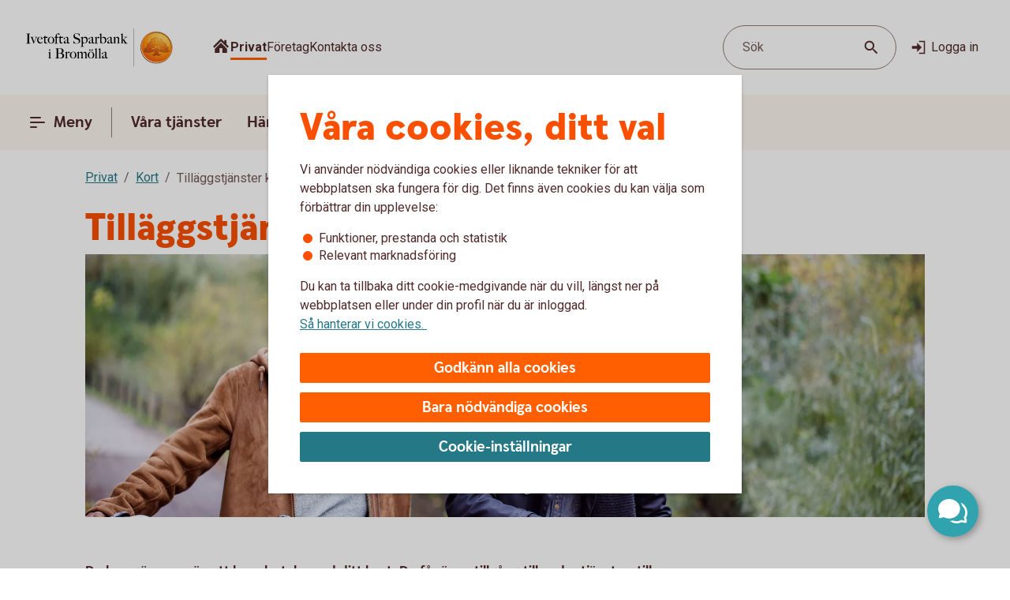

--- FILE ---
content_type: image/svg+xml
request_url: https://www.ivetoftasparbank.se/content/dam/global/brand/logotypes/8143-ivetofta-sparbank-i-bromolla-logo-default.svg
body_size: 82580
content:
<svg id="Vector" xmlns="http://www.w3.org/2000/svg" xmlns:xlink="http://www.w3.org/1999/xlink" viewBox="0 0 212 54"><defs><style>.cls-1{fill:none;}.cls-2,.cls-6{fill-rule:evenodd;}.cls-2{fill:url(#Ny_övertoningsruta_3);}.cls-3{fill:url(#Namnlös_övertoning_4);}.cls-4{fill:url(#Namnlös_övertoning_3);}.cls-5{fill:#faaf5a;}.cls-6{fill:url(#Namnlös_övertoning_9);}.cls-7{fill:#dc8730;}.cls-8{fill:#8d4428;}.cls-9{fill:#9f5024;}.cls-10{fill:#ad5725;}.cls-11{fill:#e48e33;}.cls-12{fill:#db7b29;}.cls-13{fill:#ffb560;}.cls-14{fill:#bc6327;}.cls-15{fill:#ffcb80;}.cls-16{fill:#ffd68e;}.cls-17{fill:#d57c3f;}.cls-18{fill:#ffcd85;}.cls-19{fill:#efa952;}.cls-20{fill:#fdac4a;}.cls-21{fill:#eb962a;}.cls-22{fill:#ffc378;}.cls-23{fill:#ffce89;}.cls-24{fill:#ffd79d;}.cls-25{fill:#eeaf67;}.cls-26{fill:#bf6b29;}.cls-27{fill:#fcb664;}.cls-28{fill:#994822;}.cls-29{fill:#d47429;}.cls-30{fill:#e7944b;}.cls-31{fill:#964c25;}.cls-32{fill:#823d1e;}.cls-33{fill:#6c2b13;}.cls-34{fill:#ba6019;}.cls-35{fill:#d89050;}.cls-36{fill:#7e3717;}.cls-37{fill:#94441e;}.cls-38{fill:#dd8732;}.cls-39{fill:#ffc278;}.cls-40{fill:#ea913e;}.cls-41{fill:#c57231;}.cls-42{fill:#642813;}.cls-43{fill:#56220c;}.cls-44{fill:#f49e4d;}.cls-45{fill:#76310a;}.cls-46{fill:#994b17;}.cls-47{fill:#a35622;}.cls-48{fill:#af6638;}.cls-49{fill:#a5572a;}.cls-50{fill:#e69646;}.cls-51{fill:#d27c3c;}.cls-52{fill:#7a2c13;}.cls-53{fill:#c27138;}.cls-54{fill:#9a4921;}.cls-55{fill:#96441e;}.cls-56{fill:#a04e14;}.cls-57{fill:#aa5a28;}.cls-58{fill:#944428;}.cls-59{fill:#ffc283;}.cls-60{fill:#aa5e33;}.cls-61{fill:#e5872b;}.cls-62{fill:#b96534;}.cls-63{fill:#f29b40;}.cls-64{fill:#b46027;}.cls-65{fill:url(#Ny_övertoningsruta_3-2);}.cls-66{fill:url(#Ny_övertoningsruta_3-3);}.cls-67{fill:url(#Ny_övertoningsruta_3-4);}.cls-68{fill:url(#Ny_övertoningsruta_3-5);}.cls-69{fill:url(#Ny_övertoningsruta_3-6);}.cls-70{fill:url(#Ny_övertoningsruta_3-7);}.cls-71{fill:url(#Ny_övertoningsruta_3-8);}.cls-72{fill:url(#Ny_övertoningsruta_3-9);}.cls-73{fill:url(#Ny_övertoningsruta_3-10);}.cls-74{fill:url(#Ny_övertoningsruta_3-11);}.cls-75{fill:url(#Ny_övertoningsruta_3-12);}.cls-76{fill:url(#Ny_övertoningsruta_3-13);}.cls-77{fill:url(#Ny_övertoningsruta_3-14);}.cls-78{fill:url(#Ny_övertoningsruta_3-15);}.cls-79{fill:url(#Ny_övertoningsruta_3-16);}.cls-80{fill:url(#Ny_övertoningsruta_3-17);}.cls-81{fill:url(#Ny_övertoningsruta_3-18);}.cls-82{fill:url(#Ny_övertoningsruta_3-19);}.cls-83{fill:url(#Ny_övertoningsruta_3-20);}.cls-84{fill:url(#Ny_övertoningsruta_3-21);}.cls-85{fill:url(#Ny_övertoningsruta_3-22);}.cls-86{fill:url(#Ny_övertoningsruta_3-23);}.cls-87{fill:url(#Ny_övertoningsruta_3-24);}.cls-88{fill:url(#Ny_övertoningsruta_3-25);}.cls-89{fill:url(#Ny_övertoningsruta_3-26);}.cls-90{fill:url(#Ny_övertoningsruta_3-27);}.cls-91{fill:url(#Ny_övertoningsruta_3-28);}.cls-92{fill:url(#Ny_övertoningsruta_3-29);}.cls-93{fill:url(#Ny_övertoningsruta_3-30);}.cls-94{fill:url(#Ny_övertoningsruta_3-31);}.cls-95{fill:url(#Ny_övertoningsruta_3-32);}.cls-96{fill:url(#Ny_övertoningsruta_3-33);}.cls-97{fill:url(#Ny_övertoningsruta_3-34);}.cls-98{fill:url(#Ny_övertoningsruta_3-35);}.cls-99{fill:url(#Ny_övertoningsruta_3-36);}.cls-100{fill:url(#Ny_övertoningsruta_3-37);}.cls-101{fill:url(#Ny_övertoningsruta_3-38);}.cls-102{fill:url(#Ny_övertoningsruta_3-39);}.cls-103{fill:#f8a943;}.cls-104{fill:#ec9c4b;}</style><radialGradient id="Ny_övertoningsruta_3" cx="194.45" cy="13.25" r="32.92" gradientTransform="translate(-1.44 2.89)" gradientUnits="userSpaceOnUse"><stop offset="0" stop-color="#ffe178"/><stop offset="0.18" stop-color="#ffd05f"/><stop offset="0.4" stop-color="#ffbe46"/><stop offset="0.6" stop-color="#ff9b0f"/><stop offset="0.8" stop-color="#f7780f"/><stop offset="0.9" stop-color="#f3640f"/><stop offset="1" stop-color="#e65f19"/></radialGradient><linearGradient id="Namnlös_övertoning_4" x1="201.01" y1="7.83" x2="175.06" y2="46.07" gradientUnits="userSpaceOnUse"><stop offset="0.02" stop-color="#ffe6a5"/><stop offset="0.11" stop-color="#fcc677"/><stop offset="0.29" stop-color="#f5871e"/><stop offset="0.29" stop-color="#f5871e"/><stop offset="0.56" stop-color="#e1690f"/><stop offset="0.63" stop-color="#cc5c0e"/><stop offset="0.8" stop-color="#9c3d0c"/><stop offset="0.93" stop-color="#7e2a0b"/><stop offset="1" stop-color="#73230a"/></linearGradient><linearGradient id="Namnlös_övertoning_3" x1="176.04" y1="44.77" x2="199.87" y2="9.37" gradientUnits="userSpaceOnUse"><stop offset="0.01" stop-color="#ffe6a0"/><stop offset="0.11" stop-color="#fcc877"/><stop offset="0.33" stop-color="#f5871e"/><stop offset="0.33" stop-color="#f5871e"/><stop offset="0.64" stop-color="#e1690f"/><stop offset="0.65" stop-color="#db650f"/><stop offset="0.76" stop-color="#ae490d"/><stop offset="0.86" stop-color="#8e340b"/><stop offset="0.94" stop-color="#7a280a"/><stop offset="0.99" stop-color="#73230a"/></linearGradient><radialGradient id="Namnlös_övertoning_9" cx="192.77" cy="14.04" r="36.96" gradientUnits="userSpaceOnUse"><stop offset="0" stop-color="#ffc85a"/><stop offset="0.27" stop-color="#f59619"/><stop offset="0.44" stop-color="#e56b16"/><stop offset="0.55" stop-color="#dc5014"/><stop offset="0.79" stop-color="#ba3f18"/><stop offset="0.82" stop-color="#b43c19"/></radialGradient><radialGradient id="Ny_övertoningsruta_3-2" cx="190.52" cy="14.58" r="35.7" gradientTransform="matrix(1, 0, 0, 1, 0, 0)" xlink:href="#Ny_övertoningsruta_3"/><radialGradient id="Ny_övertoningsruta_3-3" cx="190.46" cy="14.55" r="35.81" gradientTransform="matrix(1, 0, 0, 1, 0, 0)" xlink:href="#Ny_övertoningsruta_3"/><radialGradient id="Ny_övertoningsruta_3-4" cx="190.44" cy="14.51" r="35.76" gradientTransform="matrix(1, 0, 0, 1, 0, 0)" xlink:href="#Ny_övertoningsruta_3"/><radialGradient id="Ny_övertoningsruta_3-5" cx="190.56" cy="14.52" r="35.7" gradientTransform="matrix(1, 0, 0, 1, 0, 0)" xlink:href="#Ny_övertoningsruta_3"/><radialGradient id="Ny_övertoningsruta_3-6" cx="189.16" cy="12.91" r="39.56" gradientTransform="matrix(1, 0, 0, 1, 0, 0)" xlink:href="#Ny_övertoningsruta_3"/><radialGradient id="Ny_övertoningsruta_3-7" cx="191.24" cy="14.12" r="36.52" gradientTransform="matrix(1, 0, 0, 1, 0, 0)" xlink:href="#Ny_övertoningsruta_3"/><radialGradient id="Ny_övertoningsruta_3-8" cx="189.87" cy="13.32" r="37.96" gradientTransform="matrix(1, 0, 0, 1, 0, 0)" xlink:href="#Ny_övertoningsruta_3"/><radialGradient id="Ny_övertoningsruta_3-9" cx="190.23" cy="14.63" r="35.9" gradientTransform="matrix(1, 0, 0, 1, 0, 0)" xlink:href="#Ny_övertoningsruta_3"/><radialGradient id="Ny_övertoningsruta_3-10" cx="189.83" cy="14.03" r="37.35" gradientTransform="matrix(1, 0, 0, 1, 0, 0)" xlink:href="#Ny_övertoningsruta_3"/><radialGradient id="Ny_övertoningsruta_3-11" cx="191.03" cy="14.32" r="36.49" gradientTransform="matrix(1, 0, 0, 1, 0, 0)" xlink:href="#Ny_övertoningsruta_3"/><radialGradient id="Ny_övertoningsruta_3-12" cx="189.92" cy="14.58" r="37.53" gradientTransform="matrix(1, 0, 0, 1, 0, 0)" xlink:href="#Ny_övertoningsruta_3"/><radialGradient id="Ny_övertoningsruta_3-13" cx="190.3" cy="14.37" r="36.3" gradientTransform="matrix(1, 0, 0, 1, 0, 0)" xlink:href="#Ny_övertoningsruta_3"/><radialGradient id="Ny_övertoningsruta_3-14" cx="190.39" cy="14.42" r="36.79" gradientTransform="matrix(1, 0, 0, 1, 0, 0)" xlink:href="#Ny_övertoningsruta_3"/><radialGradient id="Ny_övertoningsruta_3-15" cx="190.32" cy="14.66" r="36.38" gradientTransform="matrix(1, 0, 0, 1, 0, 0)" xlink:href="#Ny_övertoningsruta_3"/><radialGradient id="Ny_övertoningsruta_3-16" cx="190.5" cy="14.71" r="37.24" gradientTransform="matrix(1, 0, 0, 1, 0, 0)" xlink:href="#Ny_övertoningsruta_3"/><radialGradient id="Ny_övertoningsruta_3-17" cx="190.32" cy="14.76" r="36.28" gradientTransform="matrix(1, 0, 0, 1, 0, 0)" xlink:href="#Ny_övertoningsruta_3"/><radialGradient id="Ny_övertoningsruta_3-18" cx="190.47" cy="14.66" r="36.41" gradientTransform="matrix(1, 0, 0, 1, 0, 0)" xlink:href="#Ny_övertoningsruta_3"/><radialGradient id="Ny_övertoningsruta_3-19" cx="190.51" cy="14.86" r="37.1" gradientTransform="matrix(1, 0, 0, 1, 0, 0)" xlink:href="#Ny_övertoningsruta_3"/><radialGradient id="Ny_övertoningsruta_3-20" cx="190.6" cy="14.84" r="36.2" gradientTransform="matrix(1, 0, 0, 1, 0, 0)" xlink:href="#Ny_övertoningsruta_3"/><radialGradient id="Ny_övertoningsruta_3-21" cx="190.7" cy="14.47" r="36.77" gradientTransform="matrix(1, 0, 0, 1, 0, 0)" xlink:href="#Ny_övertoningsruta_3"/><radialGradient id="Ny_övertoningsruta_3-22" cx="190.31" cy="14.54" r="36.14" gradientTransform="matrix(1, 0, 0, 1, 0, 0)" xlink:href="#Ny_övertoningsruta_3"/><radialGradient id="Ny_övertoningsruta_3-23" cx="190.69" cy="14.67" r="36.56" gradientTransform="matrix(1, 0, 0, 1, 0, 0)" xlink:href="#Ny_övertoningsruta_3"/><radialGradient id="Ny_övertoningsruta_3-24" cx="190.92" cy="14.19" r="36.92" gradientTransform="matrix(1, 0, 0, 1, 0, 0)" xlink:href="#Ny_övertoningsruta_3"/><radialGradient id="Ny_övertoningsruta_3-25" cx="190.72" cy="14.78" r="36.05" gradientTransform="matrix(1, 0, 0, 1, 0, 0)" xlink:href="#Ny_övertoningsruta_3"/><radialGradient id="Ny_övertoningsruta_3-26" cx="191.19" cy="14.32" r="36.93" gradientTransform="matrix(1, 0, 0, 1, 0, 0)" xlink:href="#Ny_övertoningsruta_3"/><radialGradient id="Ny_övertoningsruta_3-27" cx="190.76" cy="14.37" r="36.23" gradientTransform="matrix(1, 0, 0, 1, 0, 0)" xlink:href="#Ny_övertoningsruta_3"/><radialGradient id="Ny_övertoningsruta_3-28" cx="191.34" cy="14.45" r="37.54" gradientTransform="matrix(1, 0, 0, 1, 0, 0)" xlink:href="#Ny_övertoningsruta_3"/><radialGradient id="Ny_övertoningsruta_3-29" cx="190.71" cy="14.45" r="36.58" gradientTransform="matrix(1, 0, 0, 1, 0, 0)" xlink:href="#Ny_övertoningsruta_3"/><radialGradient id="Ny_övertoningsruta_3-30" cx="191.09" cy="13.69" r="36.97" gradientTransform="matrix(1, 0, 0, 1, 0, 0)" xlink:href="#Ny_övertoningsruta_3"/><radialGradient id="Ny_övertoningsruta_3-31" cx="191.03" cy="14.15" r="36.46" gradientTransform="matrix(1, 0, 0, 1, 0, 0)" xlink:href="#Ny_övertoningsruta_3"/><radialGradient id="Ny_övertoningsruta_3-32" cx="190.99" cy="14.16" r="36.67" gradientTransform="matrix(1, 0, 0, 1, 0, 0)" xlink:href="#Ny_övertoningsruta_3"/><radialGradient id="Ny_övertoningsruta_3-33" cx="190.96" cy="13.86" r="36.86" gradientTransform="matrix(1, 0, 0, 1, 0, 0)" xlink:href="#Ny_övertoningsruta_3"/><radialGradient id="Ny_övertoningsruta_3-34" cx="190.28" cy="13.47" r="37.82" gradientTransform="matrix(1, 0, 0, 1, 0, 0)" xlink:href="#Ny_övertoningsruta_3"/><radialGradient id="Ny_övertoningsruta_3-35" cx="191.04" cy="13.61" r="37.23" gradientTransform="matrix(1, 0, 0, 1, 0, 0)" xlink:href="#Ny_övertoningsruta_3"/><radialGradient id="Ny_övertoningsruta_3-36" cx="190.17" cy="13.44" r="37.63" gradientTransform="matrix(1, 0, 0, 1, 0, 0)" xlink:href="#Ny_övertoningsruta_3"/><radialGradient id="Ny_övertoningsruta_3-37" cx="190.24" cy="13.92" r="36.95" gradientTransform="matrix(1, 0, 0, 1, 0, 0)" xlink:href="#Ny_övertoningsruta_3"/><radialGradient id="Ny_övertoningsruta_3-38" cx="190.1" cy="13.87" r="36.73" gradientTransform="matrix(1, 0, 0, 1, 0, 0)" xlink:href="#Ny_övertoningsruta_3"/><radialGradient id="Ny_övertoningsruta_3-39" cx="189.2" cy="12.62" r="39" gradientTransform="matrix(1, 0, 0, 1, 0, 0)" xlink:href="#Ny_övertoningsruta_3"/></defs><rect class="cls-1" x="211" y="53" width="1" height="1"/><rect class="cls-1" width="1" height="1"/><path class="cls-2" d="M209.2,27A21.2,21.2,0,1,1,188,5.8,21.2,21.2,0,0,1,209.2,27Z"/><path class="cls-3" d="M188,4a23,23,0,1,0,23,23A23,23,0,0,0,188,4Zm0,45a22,22,0,1,1,22-22A22,22,0,0,1,188,49Z"/><path class="cls-4" d="M188,5a22,22,0,1,0,22,22A22,22,0,0,0,188,5Zm0,43a21,21,0,1,1,21-21A21,21,0,0,1,188,48Z"/><path class="cls-5" d="M188,49.1A22.1,22.1,0,1,1,210.1,27,22.12,22.12,0,0,1,188,49.1Zm0-44A21.9,21.9,0,1,0,209.9,27,21.92,21.92,0,0,0,188,5.1Z"/><path class="cls-6" d="M206.39,32.17c-.15.7-2,.57-2.54.56a.92.92,0,0,0-.84.68,12.69,12.69,0,0,1-1.63.14c-1.66,0-2.1-.64-2.1-.64-.75,0-.81.66-1.53.89-.39.12-.9-.69-.9-.69a10.14,10.14,0,0,1-3.4-.25c-.47-.32-1.42-2-1.78-2a3.36,3.36,0,0,0-.55,0c-.5.06-.76.54-.7,1.33s.26,2.33.38,2.86c.21,1,2.13,1.42,2.94,1.84l.08.41c-.95-.12-3.2-.38-2.75.15.16.19.48.5.71.8v.34a10.14,10.14,0,0,0-3.76-1,7.85,7.85,0,0,0-3.76.94l0-.38c.34-.32.55-.54.78-.77s-.7-.34-2.24-.25l.1-.42c.91-.27,2.33-.43,2.51-1.36s.34-3,.34-3c.14-1.23-.8-2-1.33-1.83a3.73,3.73,0,0,0-1.34.74c-.18.29.14.72.11,1.33,0,.35-1.13.37-2.43.28-.53,0-1.47,1-1.7,1A7.53,7.53,0,0,1,178,34c-.28,0-.59-.57-1.1-.6-.29,0-.7.56-.89.54a5.25,5.25,0,0,1-1.8-.53c-.18-.08.16-1.19.12-1.26a2.05,2.05,0,0,0-1.1.07c-.17.11-.64.54-.74.56a4.88,4.88,0,0,1-2.48.07,4.56,4.56,0,0,1,.24-1.52c.46-.46,1.36-1.22,1.23-1.48s-.94-.73-.78-1a4.2,4.2,0,0,1,.36-.52c.21-.27.7.08,1-.07s.43-.61.54-.65a3.37,3.37,0,0,1,.83-.05c.18,0,.44.74.57.74.32,0,.68,0,.79-.17a3.29,3.29,0,0,0,.3-1.24c0-.42-1.22-.77-1.23-1a3.63,3.63,0,0,1,.59-1.56c.32-.11.9-.33.86-.53-.1-.62-.42-1.85-.26-2A8.93,8.93,0,0,1,176,21c.2-.14.52,0,.82.16a.82.82,0,0,0,1.08-.18c.12-.22.09-1.5.26-1.61s.69-.39.84-.48.87.33,1,.19c.39-.46.62-.77.56-1a6,6,0,0,1-.33-1.61,5.87,5.87,0,0,1,.5-1c.25-.33,1.15-.14,1.51-.46s.26-.83.91-.9a7,7,0,0,0,2.26-1.06,6.13,6.13,0,0,1,2.43.14c.31,0,.88-.53,1.15-.56a5.29,5.29,0,0,1,1.56.28c.23.1.26,1.1.79,1.28a6,6,0,0,0,1.25.33c1.07.14,1.38-.73,1.75-.64a2.44,2.44,0,0,1,1.29.95c.29.37-.2,1.7.49,2,.87.36,1.79,1.33,1.72,1.61s-.55,1.15-.34,1.44.81,0,1.08-.1a1.62,1.62,0,0,1,1.08.3,3.34,3.34,0,0,0,.76.79c.47.22,1.16.53,1.23.73.23.67-.32,1.59-.22,1.9,0,0,.87.32,1,.56a17,17,0,0,1,0,1.79,2.47,2.47,0,0,1,1.36,0c.36.13.51.58.67,1.12,0,.14.5.21.55.33.27.65.25,1.08,0,1.19-.6.25-2,.73-1.79,1.29s.43.54.68.57a5.84,5.84,0,0,1,1.75.31A1.7,1.7,0,0,1,206.39,32.17Z"/><path class="cls-7" d="M202.85,23.67l-.53.37a.24.24,0,0,1,.09.11l.51-.32A.77.77,0,0,0,202.85,23.67Z"/><path class="cls-8" d="M202.91,23.8l-.51.33h0s0,.13,0,.23l.5-.33v-.1A.59.59,0,0,0,202.91,23.8Z"/><path class="cls-9" d="M202.93,24l-.5.33c0,.11,0,.28,0,.43l.51-.38Z"/><path class="cls-10" d="M202.93,24.38l-.51.37c0,.53,0,1.21,0,1.21l0,0,.59-.75H203S202.94,25,202.93,24.38Z"/><path class="cls-11" d="M200.3,20l-.46.42.27.31.48-.4A2.44,2.44,0,0,1,200.3,20Z"/><path class="cls-12" d="M200.56,20.26l-.47.4a2.19,2.19,0,0,0,.22.2l.48-.44A1.27,1.27,0,0,1,200.56,20.26Z"/><path class="cls-7" d="M203,25.2l-.6.75a3.26,3.26,0,0,1,.42-.1l.59-.67A1.85,1.85,0,0,0,203,25.2Z"/><path class="cls-13" d="M202.79,25.85l.19,0,.56-.63-.16,0Z"/><path class="cls-13" d="M199.68,20.16l.18.23.46-.42c-.06-.08-.16-.2-.27-.32a1,1,0,0,0-.5-.29l-.58.52A1.42,1.42,0,0,1,199.68,20.16Z"/><path class="cls-14" d="M188.75,12.84l-.05-.58a4.16,4.16,0,0,0-.51.28l.05.6Z"/><path class="cls-15" d="M203.52,25.2l-.57.63h.16l.54-.6Z"/><path class="cls-16" d="M203.63,25.21l-.55.61a1.65,1.65,0,0,1,.69.09l.36-.52A2,2,0,0,0,203.63,25.21Z"/><path class="cls-13" d="M200.45,21l.16.08.5-.46-.19-.09-.16-.08-.48.44A1.2,1.2,0,0,0,200.45,21Z"/><path class="cls-17" d="M189,12.73h.24l0-.55h-.22a1.07,1.07,0,0,0-.4.1l0,.58A1,1,0,0,1,189,12.73Z"/><path class="cls-18" d="M190.38,12.93l.36-.44a8.59,8.59,0,0,0-1.46-.31l0,.55A6.33,6.33,0,0,1,190.38,12.93Z"/><path class="cls-19" d="M190.56,13c.06,0,.11.13.17.28l.38-.49a.54.54,0,0,0-.26-.26l-.14,0-.35.45Z"/><path class="cls-7" d="M190.87,13.68l.41-.55a2.22,2.22,0,0,0-.18-.38l-.38.49C190.76,13.36,190.81,13.53,190.87,13.68Z"/><path class="cls-11" d="M191.23,14.22l.36-.49c-.13-.08-.21-.36-.32-.62l-.41.54A1.14,1.14,0,0,0,191.23,14.22Z"/><path class="cls-18" d="M191.36,14.29a5.64,5.64,0,0,0,1.48.35l.07-.57a2.71,2.71,0,0,1-1.34-.36l-.36.5A.53.53,0,0,0,191.36,14.29Z"/><path class="cls-12" d="M194,14.16l.08-.73a2.61,2.61,0,0,0-.57.36l-.12.76A2.46,2.46,0,0,0,194,14.16Z"/><path class="cls-20" d="M193.37,14.54l.13-.77a1.16,1.16,0,0,1-.61.3l-.08.57A1.4,1.4,0,0,0,193.37,14.54Z"/><path class="cls-21" d="M194.37,14l.11,0,.12-.56a.88.88,0,0,0-.3-.07.67.67,0,0,0-.28.06l-.08.74C194.1,14.05,194.23,13.94,194.37,14Z"/><path class="cls-22" d="M194.85,14.18l.12-.56a3.34,3.34,0,0,0-.4-.18l-.11.56A2.32,2.32,0,0,1,194.85,14.18Z"/><path class="cls-23" d="M195.19,14.43l.21-.53a4.82,4.82,0,0,0-.45-.29l-.12.56A2.47,2.47,0,0,1,195.19,14.43Z"/><path class="cls-24" d="M195.6,14.87l.46-.35a3.21,3.21,0,0,0-.68-.64l-.22.53A2.78,2.78,0,0,1,195.6,14.87Z"/><path class="cls-25" d="M195.7,15l.48-.32a.41.41,0,0,0-.06-.11l-.08-.1-.46.34.07.08A.61.61,0,0,1,195.7,15Z"/><path class="cls-7" d="M195.74,15.88l.57-.41a2,2,0,0,0-.15-.8l-.47.33A3,3,0,0,1,195.74,15.88Z"/><path class="cls-10" d="M195.85,16.64l.5-.39a6.07,6.07,0,0,1,0-.8l-.57.41A1.59,1.59,0,0,0,195.85,16.64Z"/><path class="cls-26" d="M196,16.8l.5-.37a.24.24,0,0,1-.11-.2l-.52.39A.68.68,0,0,0,196,16.8Z"/><path class="cls-27" d="M196.44,16.41l-.5.37a.57.57,0,0,0,.18.12l.11.05.48-.36Z"/><path class="cls-22" d="M196.64,17.18l.44-.32-.39-.28-.48.36A3.62,3.62,0,0,1,196.64,17.18Z"/><path class="cls-16" d="M197.64,18.07l.43-.3a6.59,6.59,0,0,0-1-.93l-.44.33A4.34,4.34,0,0,1,197.64,18.07Z"/><path class="cls-20" d="M197.78,18.28l.43-.32a1.46,1.46,0,0,0-.16-.21l-.42.3A1.82,1.82,0,0,1,197.78,18.28Z"/><path class="cls-7" d="M197.84,18.51l.5-.35a2,2,0,0,0-.14-.22l-.43.31A.41.41,0,0,1,197.84,18.51Z"/><path class="cls-10" d="M197.84,18.51a4,4,0,0,1-.14.41l.72-.49a.69.69,0,0,0-.09-.29l-.48.35Z"/><path class="cls-28" d="M197.54,20l.74-.69c-.14,0,0-.37.13-.75a.53.53,0,0,0,0-.13l-.71.47c-.21.54-.32.89-.19,1.08C197.53,20,197.53,20,197.54,20Z"/><path class="cls-27" d="M197.73,20l.82-.75-.21,0a.13.13,0,0,1-.09,0l-.73.68S197.62,20,197.73,20Z"/><path class="cls-16" d="M198.6,19.87a1.21,1.21,0,0,1,.41,0l.56-.52a2.86,2.86,0,0,0-1-.1l-.82.75A5.63,5.63,0,0,0,198.6,19.87Z"/><path class="cls-24" d="M201.19,21.32l.56-.41a5.48,5.48,0,0,0-.67-.36l-.5.46Z"/><path class="cls-13" d="M201.5,21.51l.55-.34a1.81,1.81,0,0,0-.33-.28l-.55.42Z"/><path class="cls-7" d="M201.67,21.71l.54-.28a1,1,0,0,0-.18-.28l-.56.34c.08.06.17.13.19.2Z"/><path class="cls-8" d="M201.65,22.56l.6-.37a2.13,2.13,0,0,0-.05-.78l-.54.28A1.61,1.61,0,0,1,201.65,22.56Z"/><path class="cls-10" d="M201.43,23.59h0l.61-.38v0a6.87,6.87,0,0,0,.17-1l-.59.37A4,4,0,0,0,201.43,23.59Z"/><path class="cls-13" d="M201.71,23.71l.57-.41c-.14-.05-.21-.08-.2-.12l-.65.41Z"/><path class="cls-16" d="M202.34,24.06l.53-.35a1.11,1.11,0,0,0-.61-.42l-.57.41A2,2,0,0,1,202.34,24.06Z"/><path class="cls-13" d="M204.1,25.38l-.35.52a.56.56,0,0,1,.28.21l.37-.48A.91.91,0,0,0,204.1,25.38Z"/><path class="cls-7" d="M204.63,26a1.87,1.87,0,0,0-.25-.41l-.37.47a1.13,1.13,0,0,1,.22.39Z"/><path class="cls-29" d="M204.4,27s.09.1.21.14l.42-.48-.09-.06c-.13-.09-.2-.34-.32-.61l-.4.45A3.36,3.36,0,0,1,204.4,27Z"/><path class="cls-13" d="M205,26.66l-.43.48c.15.07.35.12.38.2l0,0,.37-.47Z"/><path class="cls-30" d="M205.33,26.87l-.37.47a.75.75,0,0,1,.06.13l.43-.47A.74.74,0,0,0,205.33,26.87Z"/><path class="cls-10" d="M205.07,28.41l.53.16a2.07,2.07,0,0,0-.13-1.53l0-.06-.42.46C205.18,27.89,205.2,28.23,205.07,28.41Z"/><path class="cls-31" d="M204.94,28.51c-.26.11-.7.27-1.07.46l.67.3.79-.37a.64.64,0,0,0,.28-.35l-.53-.17A.29.29,0,0,1,204.94,28.51Z"/><path class="cls-32" d="M204.57,29.25l-.68-.29a3.28,3.28,0,0,0-.37.22l.69.24Z"/><path class="cls-33" d="M203.54,29.16a1.16,1.16,0,0,0-.37.36l.73.07a.37.37,0,0,1,.14-.09l.2-.1Z"/><path class="cls-32" d="M203.92,29.57l-.74-.08a.39.39,0,0,0,0,.35l.68-.09C203.8,29.69,203.86,29.62,203.92,29.57Z"/><path class="cls-34" d="M203.81,29.73l-.68.08a1.22,1.22,0,0,0,.14.28l.68-.27C203.84,29.81,203.81,29.77,203.81,29.73Z"/><path class="cls-10" d="M203.49,30.3l.71-.47-.28,0-.66.26A.56.56,0,0,0,203.49,30.3Z"/><path class="cls-29" d="M203.84,30.4H204l.75-.54-.54,0-.71.46A.75.75,0,0,0,203.84,30.4Z"/><path class="cls-30" d="M204.87,30.51l.68-.48a5.49,5.49,0,0,0-.85-.16l-.75.54C204.24,30.44,204.58,30.46,204.87,30.51Z"/><path class="cls-23" d="M205.58,30.7a.85.85,0,0,1,.21.14l.5-.36a1.54,1.54,0,0,0-.53-.38l-.23-.07-.68.47A2.8,2.8,0,0,1,205.58,30.7Z"/><path class="cls-35" d="M206.05,31.12l.48-.32a2,2,0,0,0-.26-.34l-.51.35A1.74,1.74,0,0,1,206.05,31.12Z"/><path class="cls-14" d="M206.37,32.16a.41.41,0,0,1-.09.19l.54.32a1,1,0,0,0,.12-.38,2.59,2.59,0,0,0-.43-1.51l-.48.32A1.54,1.54,0,0,1,206.37,32.16Z"/><path class="cls-8" d="M206.83,32.64l-.53-.31c-.25.32-1,.4-1.61.4l.2.61C205.65,33.31,206.53,33.16,206.83,32.64Z"/><path class="cls-33" d="M203.84,32.71a.82.82,0,0,0-.26,0l.17.59h0c.08,0,.57,0,1.13,0l-.2-.61C204.35,32.74,204,32.72,203.84,32.71Z"/><path class="cls-8" d="M203.07,33.2l.27.74c.2-.17.22-.57.44-.6l-.17-.6A.93.93,0,0,0,203.07,33.2Z"/><path class="cls-36" d="M203.36,33.91l-.27-.73a1.1,1.1,0,0,0-.11.25l.21.58.12,0Z"/><path class="cls-33" d="M201.38,33.54c-1.66,0-2.09-.66-2.09-.66h0l-.19.7a.3.3,0,0,1,.13.06,4.44,4.44,0,0,0,2.15.52,8.27,8.27,0,0,0,1.85-.17l-.22-.6A14.4,14.4,0,0,1,201.38,33.54Z"/><path class="cls-31" d="M198.43,33.32l-.21.93a2.66,2.66,0,0,0,.63-.51c.14-.13.19-.17.25-.15l.19-.71A1.09,1.09,0,0,0,198.43,33.32Z"/><path class="cls-36" d="M197.73,33.78l-.14.65a1.36,1.36,0,0,0,.66-.19l.21-1A1.54,1.54,0,0,1,197.73,33.78Z"/><path class="cls-33" d="M196.85,33.08h0l-.32.62h0a1.34,1.34,0,0,0,1.07.72l.14-.66C197.36,33.9,196.85,33.08,196.85,33.08Z"/><path class="cls-36" d="M193.44,32.83l-.36.51a4.79,4.79,0,0,0,2,.37l.26-.6A5,5,0,0,1,193.44,32.83Z"/><path class="cls-33" d="M191.67,30.81h-.41l.11.6a.27.27,0,0,1,.2.08c.38.29,1.27,1.74,1.54,1.87l.35-.51C193,32.52,192,30.82,191.67,30.81Z"/><path class="cls-36" d="M191.29,30.81a1,1,0,0,0-.45.1l.31.57a.43.43,0,0,1,.25-.07Z"/><path class="cls-33" d="M190.54,31.24l.49.54a.39.39,0,0,1,.14-.32l-.31-.56A.67.67,0,0,0,190.54,31.24Z"/><path class="cls-31" d="M195.32,33.11l-.27.6c.58,0,1.16,0,1.49,0l.31-.63A12.3,12.3,0,0,1,195.32,33.11Z"/><path class="cls-37" d="M190.39,32.06l.67.43a3.26,3.26,0,0,1,0-.75l-.48-.53A1.72,1.72,0,0,0,190.39,32.06Z"/><path class="cls-10" d="M190.81,35.15l.57-.18c0-.2-.25-1.71-.33-2.5l-.66-.44A30,30,0,0,0,190.81,35.15Z"/><path class="cls-38" d="M191.38,35l-.58.18a1.43,1.43,0,0,0,.23.38l.52-.33A.4.4,0,0,1,191.38,35Z"/><path class="cls-13" d="M191.53,35.16l-.52.32a2.56,2.56,0,0,0,.73.56l.39-.51A3.34,3.34,0,0,1,191.53,35.16Z"/><path class="cls-39" d="M192.66,36.44l.31-.52c-.28-.12-.61-.27-.87-.4l-.39.5A9.1,9.1,0,0,0,192.66,36.44Z"/><path class="cls-40" d="M193.42,36.74l.3-.51-.78-.33-.31.53Z"/><path class="cls-41" d="M193.76,36.9l.37-.43a1.25,1.25,0,0,0-.44-.26l-.3.52Z"/><path class="cls-37" d="M193.81,37.31l.56.52c.12-.08,0-.67-.1-1a1,1,0,0,0-.16-.35l-.38.45Z"/><path class="cls-36" d="M193,37.17l.54.59.67.1c.14,0,.18,0,.21,0l-.59-.54Z"/><path class="cls-36" d="M191.76,38.58l.47.61c.14-.07.11-.48.1-.77l-.57-.18Z"/><path class="cls-42" d="M192.09,37.68a9.68,9.68,0,0,1,1.45.08l-.54-.59c-.87-.08-2-.14-2,.12l1.06.45C192,37.69,192.06,37.68,192.09,37.68Z"/><path class="cls-31" d="M192,37.7l-1-.43a.2.2,0,0,0,0,.16,10.57,10.57,0,0,1,.75.85l.54.17a2,2,0,0,0-.05-.32C192.21,37.93,192,37.76,192,37.7Z"/><path class="cls-33" d="M191.52,38.44l0,.66c.41.15.62.15.71.07l-.5-.63Z"/><path class="cls-36" d="M188.45,37.62l-.13.62a8.72,8.72,0,0,1,3,.75l.29.12,0-.66A9.83,9.83,0,0,0,188.45,37.62Z"/><path class="cls-33" d="M184.48,38.43l-.29.77a8.06,8.06,0,0,1,4.16-1l.13-.62A7.62,7.62,0,0,0,184.48,38.43Z"/><path class="cls-43" d="M184.23,38.55l-.41.7c.07,0,.21,0,.41-.07l.29-.77Z"/><path class="cls-33" d="M183.77,39.19a.11.11,0,0,0,.08.07l.42-.73,0-.38-.58,0A2.4,2.4,0,0,0,183.77,39.19Z"/><path class="cls-37" d="M184.06,37.64c.15,0-.36.29-.41.52l.59,0c.34-.32.56-.54.78-.77,0,0,.08-.1,0-.14Z"/><path class="cls-43" d="M184.46,37.11l-.66.51c.22,0,.27,0,.28,0l1-.36C185.08,37.19,184.86,37.13,184.46,37.11Z"/><path class="cls-33" d="M182.74,37.14l-.59.41c.11.22,1,0,1.68.07l.66-.51A15.47,15.47,0,0,0,182.74,37.14Z"/><path class="cls-37" d="M182.89,36.72l-.33-.44a2.21,2.21,0,0,0-.42,1.2.17.17,0,0,0,0,.1l.61-.45Z"/><path class="cls-14" d="M184,36.47l-.45-.49-.89.25-.1.07.34.46C183.2,36.66,183.66,36.56,184,36.47Z"/><path class="cls-44" d="M184.64,36.22l-.48-.47a5.66,5.66,0,0,1-.66.24l.44.49A4.82,4.82,0,0,0,184.64,36.22Z"/><path class="cls-38" d="M185.19,35.81l-.47-.46a1.54,1.54,0,0,1-.58.41l.48.47A1.51,1.51,0,0,0,185.19,35.81Z"/><path class="cls-45" d="M185.39,35.39c.15-.81.36-3.11.35-3.24l-.63.18c-.07.81-.18,2.31-.31,2.85a.39.39,0,0,1-.1.19l.47.46A1,1,0,0,0,185.39,35.39Z"/><path class="cls-31" d="M185.39,31l-.47.36a1.57,1.57,0,0,1,.19,1l.63-.18A1.94,1.94,0,0,0,185.39,31Z"/><path class="cls-33" d="M184.38,30.53a3.75,3.75,0,0,0-1.37.76l.64.44c-.07-.29.75-.62.91-.62a.55.55,0,0,1,.37.3l.47-.36A1,1,0,0,0,184.38,30.53Z"/><path class="cls-31" d="M183,31.28c-.12.2,0,.46.06.78l.68.51a4.65,4.65,0,0,0-.11-.87l-.63-.43Z"/><path class="cls-36" d="M183.13,32.61a.12.12,0,0,1,0,.09l.4.45a.74.74,0,0,0,.27-.6l-.69-.52A2.07,2.07,0,0,1,183.13,32.61Z"/><path class="cls-37" d="M182.67,32.87l.25.52a1.12,1.12,0,0,0,.59-.25l-.41-.45C183.05,32.77,182.9,32.83,182.67,32.87Z"/><path class="cls-33" d="M180.7,32.88l.13.58c.45,0,1.57,0,2.11-.08l-.24-.51A11.07,11.07,0,0,1,180.7,32.88Z"/><path class="cls-46" d="M179.71,33.4l.19.65a3.14,3.14,0,0,1,.79-.58h.16l-.13-.58A1.88,1.88,0,0,0,179.71,33.4Z"/><path class="cls-36" d="M179.74,33.38c-.36.28-.62.54-.75.55l.16.58a2,2,0,0,0,.77-.49Z"/><path class="cls-33" d="M178,34c-.25,0-.56-.47-1-.58l0,.59a.33.33,0,0,1,.17.1,1.19,1.19,0,0,0,.78.47,9.81,9.81,0,0,0,1.28-.06l-.17-.58A9.17,9.17,0,0,1,178,34Z"/><path class="cls-47" d="M176.85,33.38c-.2,0-.46.26-.66.42l.12.65a3.43,3.43,0,0,0,.49-.41.18.18,0,0,1,.18,0l0-.6Z"/><path class="cls-36" d="M176.22,33.79a.62.62,0,0,1-.27.15h0l0,.6a.67.67,0,0,0,.37-.11Z"/><path class="cls-33" d="M174.18,33.41a.11.11,0,0,1,0,0l-.5.32a1,1,0,0,0,.35.3,6.3,6.3,0,0,0,2,.56l-.05-.6A5.32,5.32,0,0,1,174.18,33.41Z"/><path class="cls-48" d="M174.24,32.54l-.67.51c0,.08,0,.19,0,.3a.5.5,0,0,0,.12.35l.49-.32A1.87,1.87,0,0,1,174.24,32.54Z"/><path class="cls-36" d="M174.3,32.15h0l-.76.62h0s0,.09,0,.32l.66-.51A1.45,1.45,0,0,0,174.3,32.15Z"/><path class="cls-33" d="M173.31,32.16l.06.73a.48.48,0,0,1,.11-.09.13.13,0,0,1,.07,0l.75-.61A2.28,2.28,0,0,0,173.31,32.16Z"/><path class="cls-49" d="M173.17,32.22c-.12.07-.4.31-.58.45l.27.58a5.77,5.77,0,0,0,.53-.38l0-.72A.54.54,0,0,0,173.17,32.22Z"/><path class="cls-33" d="M172.43,32.77a4.59,4.59,0,0,1-2.47.07l-.54.29,0,0c.24.31,1.31.51,3.08.21a1.28,1.28,0,0,0,.36-.13l-.27-.59A.66.66,0,0,1,172.43,32.77Z"/><path class="cls-49" d="M170.14,31.55l-.54-.22a4.81,4.81,0,0,0-.16,1.83l.54-.31A7.31,7.31,0,0,1,170.14,31.55Z"/><path class="cls-50" d="M170.22,31.36l.22-.22-.54-.35a1.3,1.3,0,0,0-.18.23,1.27,1.27,0,0,0-.13.34l.54.22A.59.59,0,0,1,170.22,31.36Z"/><path class="cls-51" d="M171.45,29.88l-.85.1,0,0c.07.12-.43.47-.74.8l.53.36C170.86,30.74,171.52,30.12,171.45,29.88Z"/><path class="cls-52" d="M171.44,29.86a5.79,5.79,0,0,0-.48-.46l-.73.06a5.83,5.83,0,0,0,.39.54l.83-.09A.07.07,0,0,0,171.44,29.86Z"/><path class="cls-9" d="M170.65,28.92l-.64,0a1.22,1.22,0,0,0,.24.58l.74-.05C170.81,29.26,170.62,29.06,170.65,28.92Z"/><path class="cls-7" d="M170.79,28.68l-.61-.18-.15.27a.24.24,0,0,0,0,.15l.64,0C170.64,28.89,170.66,28.87,170.79,28.68Z"/><path class="cls-26" d="M171,28.34a.24.24,0,0,1,.11-.08l-.22-.56a2.13,2.13,0,0,0-.76.83l.61.18A4.28,4.28,0,0,1,171,28.34Z"/><path class="cls-10" d="M171.54,28.28l-.09-.65a.86.86,0,0,0-.56.08l.22.56A.79.79,0,0,1,171.54,28.28Z"/><path class="cls-7" d="M171.42,27.63l.1.65a1,1,0,0,0,.38,0l-.12-.71A1.89,1.89,0,0,1,171.42,27.63Z"/><path class="cls-26" d="M171.84,27.58l-.08,0,.12.7a.27.27,0,0,0,.13-.05Z"/><path class="cls-50" d="M172.32,27.92l-.21-.69c-.13.15-.24.34-.29.37l.17.69A1.1,1.1,0,0,0,172.32,27.92Z"/><path class="cls-7" d="M172.1,27.25l.2.7a2.62,2.62,0,0,1,.17-.27l-.17-.62A.92.92,0,0,0,172.1,27.25Z"/><path class="cls-26" d="M172.52,27.64l.08,0-.07-.63-.15,0-.1,0,.17.62S172.5,27.64,172.52,27.64Z"/><path class="cls-10" d="M173.19,27.58l0-.61a3.33,3.33,0,0,0-.73,0l.08.62A3.44,3.44,0,0,1,173.19,27.58Z"/><path class="cls-26" d="M173.2,27l0,.61h.18l.15-.61Z"/><path class="cls-20" d="M173.5,27h0l-.15.61h0s0,0,.08,0l.27-.61Z"/><path class="cls-50" d="M173.61,27.9l.29-.69a.48.48,0,0,0-.23-.2l-.27.6A1,1,0,0,1,173.61,27.9Z"/><path class="cls-26" d="M173.81,28.24l.29-.73c-.07-.1-.15-.25-.22-.33l-.29.68C173.66,28,173.74,28.14,173.81,28.24Z"/><path class="cls-50" d="M173.92,28.33h.13l.19-.64a1.93,1.93,0,0,1-.17-.21l-.28.72C173.84,28.28,173.88,28.33,173.92,28.33Z"/><path class="cls-49" d="M174.63,28.25l-.27-.57,0,0c-.05,0-.06,0-.11,0l-.2.67A1.31,1.31,0,0,0,174.63,28.25Z"/><path class="cls-50" d="M174.73,28.15a.67.67,0,0,0,.06-.15l-.39-.47c0,.09,0,.15-.06.16h0l.27.56A.24.24,0,0,0,174.73,28.15Z"/><path class="cls-7" d="M174.9,27.7l-.47-.4a1.78,1.78,0,0,1,0,.26l.4.46A2.39,2.39,0,0,0,174.9,27.7Z"/><path class="cls-53" d="M175,26.9a.25.25,0,0,0,0-.08l-.62.19a.64.64,0,0,1,0,.32l.47.39A2.9,2.9,0,0,0,175,26.9Z"/><path class="cls-52" d="M174.62,26.45l-.65.25c.2.13.41.26.43.33l.62-.18A.8.8,0,0,0,174.62,26.45Z"/><path class="cls-54" d="M174.16,26.18l-.61.22a4.6,4.6,0,0,0,.45.32l.65-.25A4.85,4.85,0,0,0,174.16,26.18Z"/><path class="cls-10" d="M173.8,25.87l-.54.14a.83.83,0,0,0,.31.41l.62-.22C173.91,26,173.79,26,173.8,25.87Z"/><path class="cls-55" d="M173.28,25.75s0,.11,0,.14a.34.34,0,0,0,0,.14l.54-.14a1.06,1.06,0,0,1,0-.2Z"/><path class="cls-10" d="M173.86,25.56l-.53,0c0,.08,0,.18-.06.24l.55-.06S173.84,25.62,173.86,25.56Z"/><path class="cls-50" d="M174.26,24.49l-.48-.27a6.26,6.26,0,0,0-.46,1.34l.53,0A4.84,4.84,0,0,1,174.26,24.49Z"/><path class="cls-44" d="M173.77,24.24l.48.28a.45.45,0,0,1,.11-.15l-.49-.29Z"/><path class="cls-7" d="M174.52,24.31,174,24a.54.54,0,0,0-.14.16l.49.28s0,0,0,0Z"/><path class="cls-56" d="M175,24.08l-.55-.36-.45.2L174,24l.52.35A4.25,4.25,0,0,0,175,24.08Z"/><path class="cls-44" d="M174.64,23.57v0a.38.38,0,0,1-.18.13l.54.36c.14-.09.26-.19.25-.29Z"/><path class="cls-50" d="M175.25,23.81c0-.21-.1-.52-.16-.81l-.56-.14a4.45,4.45,0,0,1,.11.73l.61.24Z"/><path class="cls-7" d="M175,22.09l-.51-.14a6.13,6.13,0,0,0,.1.94l.56.14A6.9,6.9,0,0,1,175,22.09Z"/><path class="cls-57" d="M175,21.81l.15-.12-.51-.36a.81.81,0,0,0-.19.64l.51.14A.46.46,0,0,1,175,21.81Z"/><path class="cls-58" d="M175.91,21.14l-.2-.63a13.81,13.81,0,0,0-1.1.84l.5.36C175.35,21.51,175.67,21.3,175.91,21.14Z"/><path class="cls-49" d="M176,21.05a.36.36,0,0,1,.19-.05l0-.66a.63.63,0,0,0-.34.07l-.17.12.19.63Z"/><path class="cls-59" d="M176.62,21.11v-.68a1.44,1.44,0,0,0-.44-.09l0,.66A1,1,0,0,1,176.62,21.11Z"/><path class="cls-13" d="M176.6,20.43v.67a1.22,1.22,0,0,0,1.07.16l-.22-.57C177.34,20.77,177,20.55,176.6,20.43Z"/><path class="cls-53" d="M178,21l-.48-.42c0,.06,0,.08,0,.1l.21.57A.57.57,0,0,0,178,21Z"/><path class="cls-58" d="M177.52,19.94c0,.19,0,.43,0,.68L178,21a2.15,2.15,0,0,0,.1-.61Z"/><path class="cls-10" d="M178.07,20.16l-.52-.51c0,.09,0,.21,0,.31l.53.49A2.83,2.83,0,0,1,178.07,20.16Z"/><path class="cls-7" d="M178.15,19.55l-.42-.45a1.13,1.13,0,0,0-.18.58l.52.5A3.14,3.14,0,0,1,178.15,19.55Z"/><path class="cls-60" d="M178.21,19.43l.17-.11-.39-.43-.2.14-.08.09.43.45A.26.26,0,0,1,178.21,19.43Z"/><path class="cls-58" d="M178.9,19l-.17-.59a5.89,5.89,0,0,0-.77.48l.4.42Z"/><path class="cls-10" d="M179,19a.23.23,0,0,1,.15,0l-.18-.62a1.38,1.38,0,0,0-.29.12l.17.6Z"/><path class="cls-59" d="M179.32,19l-.18-.66a.5.5,0,0,0-.17,0l.19.62Z"/><path class="cls-13" d="M179.71,19.11l-.17-.68a2.83,2.83,0,0,0-.42-.13l.17.66Z"/><path class="cls-61" d="M180,19.13v0l-.22-.59h0a2.51,2.51,0,0,1-.29-.1l.18.68C179.85,19.15,180,19.19,180,19.13Z"/><path class="cls-10" d="M180.23,18.9l-.29-.51c-.06.08-.11.13-.14.13l.24.61Z"/><path class="cls-58" d="M180.61,18.27l-.57-.12v0a.63.63,0,0,1-.12.23l.29.51A1.78,1.78,0,0,0,180.61,18.27Z"/><path class="cls-62" d="M180.61,18.12a1.05,1.05,0,0,1-.05-.19l-.61-.12c.05.19.09.34.09.37l.56.11A.33.33,0,0,0,180.61,18.12Z"/><path class="cls-10" d="M180.38,17.27l-.58-.12c0,.23.11.5.16.69l.6.12C180.51,17.77,180.44,17.51,180.38,17.27Z"/><path class="cls-63" d="M180.29,16.49l-.54-.13a.8.8,0,0,0,0,.15,2.3,2.3,0,0,0,.08.66l.58.12C180.27,16.83,180.23,16.59,180.29,16.49Z"/><path class="cls-7" d="M180.65,15.75l-.35-.48a4.46,4.46,0,0,0-.56,1.11l.54.13C180.4,16.26,180.5,16,180.65,15.75Z"/><path class="cls-14" d="M180.78,15.56a.49.49,0,0,1,.13-.1l-.27-.56a1,1,0,0,0-.21.19l-.15.22.35.47Z"/><path class="cls-58" d="M181.27,15.36l-.26-.6a1,1,0,0,0-.39.16l.26.55A1.21,1.21,0,0,1,181.27,15.36Z"/><path class="cls-64" d="M181,14.77l.26.59c.36-.06.83-.06,1.06-.27l-.24-.69C181.89,14.71,181.4,14.67,181,14.77Z"/><path class="cls-10" d="M182.63,14.63l-.26-.71a1.15,1.15,0,0,0-.28.43.25.25,0,0,1,0,.07l.24.68h0A1.34,1.34,0,0,0,182.63,14.63Z"/><path class="cls-7" d="M183.21,14.2l-.13-.58a1.16,1.16,0,0,0-.73.33l.26.72C182.72,14.43,182.76,14.24,183.21,14.2Z"/><path class="cls-20" d="M184,14l-.14-.57a2.17,2.17,0,0,1-.68.19h-.07l.12.58A2.86,2.86,0,0,0,184,14Z"/><path class="cls-14" d="M184.73,13.58l-.16-.57a4.45,4.45,0,0,1-.78.42l.13.57A5.6,5.6,0,0,0,184.73,13.58Z"/><path class="cls-26" d="M185.41,13.17l-.12-.61a1.05,1.05,0,0,0-.26.13c-.13.1-.29.22-.48.34l.16.57C185,13.42,185.26,13.25,185.41,13.17Z"/><path class="cls-20" d="M185.45,13.14a2.43,2.43,0,0,1,1.05-.07l0-.55a2.79,2.79,0,0,0-1.2.05l.13.61Z"/><path class="cls-22" d="M187.42,13.19l0-.51c-.27,0-.62-.12-.95-.16l0,.55C186.8,13.09,187.16,13.15,187.42,13.19Z"/><path class="cls-20" d="M187.87,13.28h0v-.56a1.53,1.53,0,0,1-.53,0l0,.51Z"/><path class="cls-17" d="M188.26,13.13l0-.6a1.12,1.12,0,0,1-.35.19v.56A.84.84,0,0,0,188.26,13.13Z"/><path class="cls-65" d="M186.91,24.73c-.07.17-.26.85-.56,1.06s-1.14,0-1.34.08a.34.34,0,0,0,.05.57,23.64,23.64,0,0,1,2.5,1.34c.08,0,.2,0,.24-.18s.45-2.68.41-2.77C188.07,24.49,187,24.57,186.91,24.73Z"/><path class="cls-66" d="M189.82,25.21c0,.07-.37,2.77-.31,2.8a30.37,30.37,0,0,1,2.4-1.9c.08-.05,0-.22,0-.24a3.34,3.34,0,0,0-.68-.85C191.12,25,189.83,25.19,189.82,25.21Z"/><path class="cls-67" d="M190.43,29.4c0,.15,1,.34,1.81.05.21-.07.51-.89.9-1s1.34.27,1.64,0,.19-.85-.16-.87a6.46,6.46,0,0,1-1.75-.31C192.78,27.22,190.54,28.49,190.43,29.4Z"/><path class="cls-68" d="M183.73,27.65c-.08.05-.29.6-.51.76a.61.61,0,0,1-.4.09,1.72,1.72,0,0,1-.72-.17,1,1,0,0,0-.43-.14c-.25,0-.51.29-.61.58-.23.69,1.1,1,1.28,1.08a2.42,2.42,0,0,0,1.32-.43,2.32,2.32,0,0,1,1-.29c.28,0,.64.18,1.11.23a.31.31,0,0,0,.21-.15.47.47,0,0,0,0-.4,9.82,9.82,0,0,0-1.64-1C184.18,27.7,183.83,27.59,183.73,27.65Z"/><path class="cls-69" d="M200.32,29.16a1.07,1.07,0,0,0,.1.49c0,.06.52,0,.54,0s0-.4-.36-.66C200.54,28.89,200.31,29.06,200.32,29.16Z"/><path class="cls-70" d="M172.33,30.38a1,1,0,0,0,0,.7c.2.17.83-.29.94-.44a.4.4,0,0,0,.12-.31c0-.21-.12-.25-.2-.25A4,4,0,0,0,172.33,30.38Z"/><path class="cls-71" d="M201.61,27.25a.33.33,0,0,0-.32.37c0,.23.15.41.65.38s.6.29.86.29c.56,0,.45-.54.46-.79S202.27,27.22,201.61,27.25Z"/><path class="cls-72" d="M198.21,21.7a.37.37,0,0,0-.28.46c.07.09.37,0,.76.22a4.26,4.26,0,0,1,.66,1,.78.78,0,0,0,.72.25c.17-.1-.17-1.15-.28-1.2a10.73,10.73,0,0,1-.92-.6A2,2,0,0,0,198.21,21.7Z"/><path class="cls-73" d="M200.17,25.67a.41.41,0,0,0-.17.49,1.18,1.18,0,0,0,.86.21A.28.28,0,0,0,201,26c0-.12-.27-.77-.46-.77S200.33,25.54,200.17,25.67Z"/><path class="cls-74" d="M177.55,25.93a2.34,2.34,0,0,0-.69.87c-.08.13-.17.4-.1.4a.39.39,0,0,0,.39-.17c.27-.43.63-.23.78-.37.4-.38.4-.79.35-.85A.86.86,0,0,0,177.55,25.93Z"/><path class="cls-75" d="M195.9,19.44a1.22,1.22,0,0,0,0,1.2c.09.07.39,0,.45-.08a1,1,0,0,0-.22-1C196.07,19.47,196,19.4,195.9,19.44Z"/><path class="cls-76" d="M197.1,24c-.18.06-.56.41-.48.55s.2.14.64.09c.18,0,.39.32.5.37a2.56,2.56,0,0,0,.64.18.45.45,0,0,0,.28-.36c0-.06-.37-.3-.46-.42-.24-.28-.07-.45-.15-.56A2.58,2.58,0,0,0,197.1,24Z"/><path class="cls-77" d="M191.93,22c0,.09.26.27.36.25a3.88,3.88,0,0,1,.44-.14c.38,0,1,.45,1.26.38a.45.45,0,0,0,.16-.46,1.28,1.28,0,0,0-.8-.37c-.35,0-.61-.22-.75-.15C192.08,21.73,192,21.69,191.93,22Z"/><path class="cls-78" d="M193,19c0,.09.14.24.51.56.16.13.19.43.39.67,0,0,.35.13.36.06.05-.29-.18-.4-.16-.71,0-.49,0-.62-.06-.73a1.36,1.36,0,0,0-.69-.18C193.21,18.64,193,18.83,193,19Z"/><path class="cls-79" d="M188.47,16.75c0,.22.31.56.44.56s.5-.3.83-.29a.45.45,0,0,0,.48-.52.47.47,0,0,0-.37-.18.55.55,0,0,1-.65,0C189,16.19,188.58,16.2,188.47,16.75Z"/><path class="cls-80" d="M193.18,16.7c.06.19.16.17.24.1a.72.72,0,0,1,.49-.19c.32,0,.69,1,.82,1s.13-.43.1-.62a2,2,0,0,0-.39-.74,1.5,1.5,0,0,0-.79-.42C193.38,15.81,193.12,16.5,193.18,16.7Z"/><path class="cls-81" d="M189.87,18.53c-.26.36-.51.39-.78.64s-.21.67,0,.67.26-.29,1-.56a1.63,1.63,0,0,1,1.24-.15c.24,0,.35-.26.32-.31a3.09,3.09,0,0,0-.89-.42A1.33,1.33,0,0,0,189.87,18.53Z"/><path class="cls-82" d="M189.1,14.37c-.13.23.06.69.57.74a.43.43,0,0,0,.44-.62C190,14.24,189.24,14.12,189.1,14.37Z"/><path class="cls-83" d="M185.87,14.71c-.05.14,0,.43.12.49s.27-.21.58-.17.5.38.61.38.43-.29.29-.74c0,0-.07,0-.22-.11s-.17-.25-.24-.25C186.63,14.31,186,14.34,185.87,14.71Z"/><path class="cls-84" d="M184.81,21.09c-.25.16-.65.46-.55.82,0,.12.49,0,.74,0a.81.81,0,0,0,.6-.88C185.47,20.83,185.24,20.82,184.81,21.09Z"/><path class="cls-85" d="M194.92,23.37c-.21.54-.21.75,0,.8s.3-.05.87-.73c.08-.11.41-.16.43-.17a.52.52,0,0,0,.23-.36c0-.11-.59-.37-.72-.36S195,23.28,194.92,23.37Z"/><path class="cls-86" d="M186.7,18.5c-.42.58-.39,1.29-.12,1.31.11,0,.21-.21.23-.3s0-.25.11-.44a.31.31,0,0,1,.29-.14s.15-.51,0-.61S186.85,18.29,186.7,18.5Z"/><path class="cls-87" d="M178.84,23.19a1,1,0,0,0-.29.53c0,.19.18.4.55.3s.43-.3.91-.54c.23-.11.25-.39.13-.42a5.44,5.44,0,0,0-.57-.13A1.3,1.3,0,0,0,178.84,23.19Z"/><path class="cls-88" d="M183,16.36a3.36,3.36,0,0,1-.63.12.84.84,0,0,0-.57.65,4.65,4.65,0,0,0,.36,1.49.38.38,0,0,0,.34,0c.12-.08-.14-1.19.08-1.45s1.33-.5,1.44-.68,0-.7-.12-.71S183.24,16.23,183,16.36Z"/><path class="cls-89" d="M176.69,22.23a1.84,1.84,0,0,0-.47.33.52.52,0,0,0-.13.5c0,.14.15.17.31.05a.87.87,0,0,1,.59-.28c.1,0,.13-.35,0-.49A.31.31,0,0,0,176.69,22.23Z"/><path class="cls-90" d="M181.18,26s.47.41.3.6-.16,0-.49.09a1.43,1.43,0,0,0-.65.41,1.84,1.84,0,0,1-.75.45.3.3,0,0,1-.2-.08.59.59,0,0,1-.08-.43c0-.08.12-.36.26-.38a1.79,1.79,0,0,0,.76-.24C180.65,26.22,180.66,25.93,181.18,26Z"/><path class="cls-91" d="M179.31,21a.56.56,0,0,0-.2.38c0,.18.28.48.49.28s.53-.85.36-.93S179.45,20.84,179.31,21Z"/><path class="cls-92" d="M182.27,20.27a1.53,1.53,0,0,0-1.15.88.31.31,0,0,0,.22.35c.19,0,.57-.58.8-.65a1.69,1.69,0,0,1,.73.13c.33.11.43.19.49,0s0-.61-.2-.66A2,2,0,0,0,182.27,20.27Z"/><path class="cls-93" d="M175.45,32c0,.27.11.43.65.46s.55-.32.48-.34a1.9,1.9,0,0,1-.75-.49A.38.38,0,0,0,175.45,32Z"/><path class="cls-94" d="M175.07,29.18a.66.66,0,0,0,.06.37.41.41,0,0,0,.2.13c.11,0,.21,0,.52-.24.12-.1.25-.09.34-.19a.23.23,0,0,0,0-.22.75.75,0,0,0-.44-.34A1.32,1.32,0,0,0,175.07,29.18Z"/><path class="cls-95" d="M176.61,24.34a1.28,1.28,0,0,0-.66.17.64.64,0,0,0-.36.63.36.36,0,0,0,.26.32.38.38,0,0,0,.39-.2.52.52,0,0,1,.5-.39c.21,0,.36,0,.43-.13s.05-.34,0-.35A1.75,1.75,0,0,0,176.61,24.34Z"/><path class="cls-96" d="M179,31.57c0,.24.13.4.26.4s.37-.11.52-.12.33.07.36,0a.43.43,0,0,0-.06-.4c-.08-.18-.3-.09-.4-.09s-.37-.16-.45-.16S179,31.48,179,31.57Z"/><path class="cls-97" d="M193.74,31.1a1,1,0,0,0,1,.24c.12,0,.23-.35.08-.43a1.16,1.16,0,0,0-.94-.15A.23.23,0,0,0,193.74,31.1Z"/><path class="cls-98" d="M177.25,30.13c-.3.1-.44.18-.48.42s.14.23.42.23c.46,0,.68-.23.68-.43C177.87,30,177.52,30.05,177.25,30.13Z"/><path class="cls-99" d="M196.36,31.57c.15.26.54,0,1,.18.14.05.34.42.57.36s.25-.49.26-.79-.42-.33-.6-.26a5.35,5.35,0,0,1-1.07.27A.25.25,0,0,0,196.36,31.57Z"/><path class="cls-100" d="M196.89,29c0,.12.74,0,1,.22s.69.28.73.2a.57.57,0,0,0-.2-.69,1.59,1.59,0,0,0-.73-.25C196.94,28.52,196.85,28.87,196.89,29Z"/><path class="cls-101" d="M201.56,31.05c-.15,0-.36.39-.68.37s-.48-.17-.61-.16-.49.44-.42.55a1.48,1.48,0,0,0,1.12.36.51.51,0,0,0,.47-.24c.15-.23.42-.27.49-.33a.61.61,0,0,0,0-.33A.51.51,0,0,0,201.56,31.05Z"/><path class="cls-102" d="M203.82,31.43A.36.36,0,0,0,204,32c.11,0,.66-.1.7-.2a.51.51,0,0,0-.27-.51C204.3,31.24,203.93,31.27,203.82,31.43Z"/><path class="cls-9" d="M191,28.57l-.13-.11a1.83,1.83,0,0,0-.57.86l.17,0A1.59,1.59,0,0,1,191,28.57Z"/><path class="cls-63" d="M190.29,29.31a.65.65,0,0,0,0,.14c0,.09.11.16.25.2l.07-.15a.3.3,0,0,1-.15-.08.11.11,0,0,1,0-.08Z"/><path class="cls-13" d="M191.27,29.57a2.41,2.41,0,0,1-.66-.07l-.07.15a3.14,3.14,0,0,0,1.85-.11l-.14-.12A2.61,2.61,0,0,1,191.27,29.57Z"/><path class="cls-13" d="M182.23,18.61l-.13.11a.52.52,0,0,0,.5,0l-.12-.13A.46.46,0,0,1,182.23,18.61Z"/><path class="cls-19" d="M182.48,17.83a3.55,3.55,0,0,1,0,.8l.11.13s0,0,0,0a1.94,1.94,0,0,0,0-.72c0-.28-.08-.62.06-.74l-.11-.13C182.43,17.28,182.46,17.56,182.48,17.83Z"/><path class="cls-20" d="M203.82,31.74l-.17,0a.52.52,0,0,0,.25.28l.09-.15A.28.28,0,0,1,203.82,31.74Z"/><path class="cls-36" d="M193.67,15.85a1.51,1.51,0,0,1,.6.28l.09-.14a1.53,1.53,0,0,0-.69-.31.57.57,0,0,0-.46.36l.15.08S193.51,15.85,193.67,15.85Z"/><path class="cls-36" d="M176.61,22.3a.27.27,0,0,1,.27,0l.05-.16a.49.49,0,0,0-.43.06l-.23.17.11.13Z"/><path class="cls-63" d="M191.53,19a.22.22,0,0,1-.14.09l0,.17a.43.43,0,0,0,.21-.11Z"/><path class="cls-20" d="M182,29.72l-.06.15.34.12.05-.16Z"/><path class="cls-13" d="M184.17,16.52a.71.71,0,0,0,0-.27H184a1.16,1.16,0,0,1,0,.21.18.18,0,0,1,0,.08l.14.1A.27.27,0,0,0,184.17,16.52Z"/><path class="cls-7" d="M187.25,18.52a.55.55,0,0,1,0,.22l.17,0a.91.91,0,0,0,0-.33Z"/><path class="cls-20" d="M186.8,19.4c0,.2-.14.38-.22.38l0,.17a.53.53,0,0,0,.35-.44.61.61,0,0,1,.07-.35L187,19A.54.54,0,0,0,186.8,19.4Z"/><path class="cls-20" d="M201.06,26.37l-.13-.1a.16.16,0,0,1-.07.07l.06.16A.39.39,0,0,0,201.06,26.37Z"/><path class="cls-36" d="M189.83,14.32l0-.16c-.2-.06-.67-.16-.88.11l.13.11C189.24,14.2,189.65,14.26,189.83,14.32Z"/><path class="cls-9" d="M190.09,14.5a.59.59,0,0,1,0,.14l.17,0a.85.85,0,0,0,0-.23.51.51,0,0,0-.37-.29l-.06.15C190,14.36,190.06,14.42,190.09,14.5Z"/><path class="cls-13" d="M189.41,15l-.06.16c.53.23.91-.06.93-.49l-.17,0C190.13,15,189.87,15.21,189.41,15Z"/><path class="cls-7" d="M189.11,14.67l-.17,0a.79.79,0,0,0,.41.46l.06-.16A.57.57,0,0,1,189.11,14.67Z"/><path class="cls-9" d="M189.13,14.38l-.13-.11a.52.52,0,0,0-.06.44l.17,0A.34.34,0,0,1,189.13,14.38Z"/><path class="cls-9" d="M187.09,14.41a.59.59,0,0,0,.35.27.43.43,0,0,1,0,.28l.17,0c0-.23,0-.48-.19-.49s-.23-.19-.29-.26a.13.13,0,0,0-.06-.05l-.09.15S187.05,14.37,187.09,14.41Z"/><path class="cls-36" d="M187,14.35l.09-.15a1.88,1.88,0,0,0-1.19.21l.13.11A1.88,1.88,0,0,1,187,14.35Z"/><path class="cls-13" d="M187.48,15a.55.55,0,0,1-.06.26.39.39,0,0,1-.24.16s-.13-.17-.24-.24a.75.75,0,0,0-.42-.14v.17a.55.55,0,0,1,.33.11c.1.07.18.24.3.26a.45.45,0,0,0,.39-.19.62.62,0,0,0,.12-.35Z"/><path class="cls-20" d="M186.19,15.11l.05.16a.47.47,0,0,1,.28-.1V15A.51.51,0,0,0,186.19,15.11Z"/><path class="cls-13" d="M186,15.19h0l-.06.15.09,0a.36.36,0,0,0,.22-.09l-.06-.16C186.1,15.17,186.07,15.19,186,15.19Z"/><path class="cls-7" d="M185.7,14.82c0,.21.07.47.24.53l.06-.16c-.11,0-.14-.28-.13-.36Z"/><path class="cls-9" d="M186.05,14.52l-.12-.12a.56.56,0,0,0-.23.42h.17A.37.37,0,0,1,186.05,14.52Z"/><path class="cls-36" d="M189.18,16.33a.6.6,0,0,0,.68,0,.34.34,0,0,1,.19,0l.08-.15a.44.44,0,0,0-.36,0,.44.44,0,0,1-.49,0,.6.6,0,0,0-.8.17l.15.08A.44.44,0,0,1,189.18,16.33Z"/><path class="cls-9" d="M190.2,16.52s0,.08,0,.11l.16,0a.59.59,0,0,0,0-.13c0-.11-.11-.22-.24-.29l-.08.15A.33.33,0,0,1,190.2,16.52Z"/><path class="cls-13" d="M189.54,17.19c.12,0,.26,0,.39-.05s.35-.09.42-.49l-.16,0c-.06.29-.22.33-.3.35a2.08,2.08,0,0,0-.41.05c-.21.07-.44.24-.56.25s-.09,0-.17-.09l-.12.12a.42.42,0,0,0,.28.14C189.09,17.46,189.34,17.25,189.54,17.19Z"/><path class="cls-7" d="M188.5,16.8h-.17a.87.87,0,0,0,.31.51l.11-.12A.69.69,0,0,1,188.5,16.8Z"/><path class="cls-9" d="M188.63,16.45l-.14-.09a.8.8,0,0,0-.16.45h.17A.63.63,0,0,1,188.63,16.45Z"/><path class="cls-9" d="M194.38,16.23a1.78,1.78,0,0,1,.42.74.49.49,0,0,1,0,.13l.17,0a1,1,0,0,0,0-.19,2,2,0,0,0-.48-.84l-.14-.12-.08.15Z"/><path class="cls-7" d="M194.81,17.1a1.65,1.65,0,0,1-.08.47l.06.18c.1,0,.17-.38.19-.63Z"/><path class="cls-22" d="M194.73,17.57a2,2,0,0,1-.3-.44c-.15-.26-.3-.53-.51-.54v.16c.14,0,.31.36.44.58.25.43.38.44.45.42Z"/><path class="cls-19" d="M193.84,16.58c-.28,0-.44.22-.49.23h0l-.06.15.12,0c.17,0,.23-.23.48-.23h.07v-.16Z"/><path class="cls-9" d="M193.25,17l.05-.16c-.05,0-.06,0-.09-.12a1.17,1.17,0,0,1,.15-.57l-.15-.09a1.21,1.21,0,0,0-.16.71C193.09,16.86,193.13,16.94,193.25,17Z"/><path class="cls-36" d="M193.29,18.51a.42.42,0,0,0-.24.12l.11.13a.52.52,0,0,1,.15-.09,1.5,1.5,0,0,1,.55.07l0-.16A1.58,1.58,0,0,0,193.29,18.51Z"/><path class="cls-9" d="M194.26,19.57c0-.33.08-.51-.06-.8a.48.48,0,0,0-.29-.19l0,.16a.41.41,0,0,1,.18.09c.13.18.05.49.05.74a.84.84,0,0,0,.14.43.86.86,0,0,1,0,.13l.17,0a.46.46,0,0,0-.06-.25A.9.9,0,0,1,194.26,19.57Z"/><path class="cls-13" d="M193.93,20.17l-.09.15a.88.88,0,0,0,.43.1c.15,0,.16-.12.16-.26l-.17,0v.12A.63.63,0,0,1,193.93,20.17Z"/><path class="cls-19" d="M193.72,19.75a1.06,1.06,0,0,0-.4-.44l-.11.12a.94.94,0,0,1,.37.42c.07.17.16.42.27.47l.08-.15A1.83,1.83,0,0,1,193.72,19.75Z"/><path class="cls-7" d="M193.11,19.06l-.13.11a1.82,1.82,0,0,0,.24.27l.1-.13A2.39,2.39,0,0,1,193.11,19.06Z"/><path class="cls-64" d="M193,19s0-.12.13-.21l-.12-.12a.42.42,0,0,0-.17.39.64.64,0,0,0,.11.16l.12-.12Z"/><path class="cls-36" d="M195.91,19.46a.31.31,0,0,1,.22.11l.12-.12a.43.43,0,0,0-.4-.15c-.07,0-.14.15-.18.3l.15.08A.81.81,0,0,1,195.91,19.46Z"/><path class="cls-9" d="M196.41,20.27l.17,0a1.19,1.19,0,0,0-.33-.85l-.12.12A1,1,0,0,1,196.41,20.27Z"/><path class="cls-13" d="M196.33,20.56a.54.54,0,0,1-.38.06l-.09.14a.61.61,0,0,0,.57-.07.47.47,0,0,0,.15-.39l-.17,0C196.42,20.39,196.4,20.52,196.33,20.56Z"/><path class="cls-64" d="M195.86,20.76h0l.09-.15c-.09-.06-.17-.3-.16-.79a1,1,0,0,1,0-.15l-.15-.08a1.56,1.56,0,0,0,0,.22C195.61,20.18,195.65,20.62,195.86,20.76Z"/><path class="cls-36" d="M190.49,18.24a1.42,1.42,0,0,0-.71.18,1.82,1.82,0,0,1-.31.31l-.17.1.09.14.17-.1a1.63,1.63,0,0,0,.35-.34,1.45,1.45,0,0,1,.58-.12,1.57,1.57,0,0,1,.71.19l.06-.16A1.88,1.88,0,0,0,190.49,18.24Z"/><path class="cls-9" d="M191.78,18.82c0-.11-.26-.26-.53-.38l-.05.16a2.09,2.09,0,0,1,.41.23.64.64,0,0,1,0,.07l.15.07A.37.37,0,0,0,191.78,18.82Z"/><path class="cls-13" d="M191.75,19l-.16-.07a.39.39,0,0,1-.06.11l.08.16A.66.66,0,0,0,191.75,19Z"/><path class="cls-13" d="M191.31,19.09a2,2,0,0,0-1.15.11l-.09.05.06.16a.67.67,0,0,0,.11-.07,1.91,1.91,0,0,1,1-.08h.15l0-.16Z"/><path class="cls-20" d="M189.41,19.64a.47.47,0,0,1-.29.17l-.06,0-.09.14a.3.3,0,0,0,.15.05.62.62,0,0,0,.41-.23,2.49,2.49,0,0,1,.6-.35l-.06-.15A2,2,0,0,0,189.41,19.64Z"/><path class="cls-7" d="M188.81,19.48a.46.46,0,0,0,.17.45l.08-.14a.38.38,0,0,1-.09-.28Z"/><path class="cls-9" d="M189.39,19l-.09-.14c-.43.24-.47.47-.49.65l.16,0C189,19.4,189,19.2,189.39,19Z"/><path class="cls-36" d="M186.81,18.41a.25.25,0,0,1,.29-.09l.08-.15a.43.43,0,0,0-.5.14,2.51,2.51,0,0,0-.19.24l.15.09Z"/><path class="cls-9" d="M187.17,18.17l-.07.15a.22.22,0,0,1,.15.2l.16-.07A.36.36,0,0,0,187.17,18.17Z"/><path class="cls-13" d="M187.41,18.77l-.17,0a.46.46,0,0,1,0,.16l.08.16C187.35,19,187.39,18.88,187.41,18.77Z"/><path class="cls-7" d="M187.2,18.9h-.09l0,.19a.21.21,0,0,1,.15,0h.05Z"/><path class="cls-63" d="M187.08,19.1l0-.19A.26.26,0,0,0,187,19l.06.19A.15.15,0,0,1,187.08,19.1Z"/><path class="cls-13" d="M186.51,19.74l-.08.15a.25.25,0,0,0,.18.06l0-.17A.12.12,0,0,1,186.51,19.74Z"/><path class="cls-7" d="M186.43,19.9h0l.08-.16a.38.38,0,0,1-.1-.23l-.16,0A.5.5,0,0,0,186.43,19.9Z"/><path class="cls-9" d="M186.59,18.71a.5.5,0,0,1,0-.07l-.14-.1a.64.64,0,0,0-.06.1,1.88,1.88,0,0,0-.19.91l.16,0A1.87,1.87,0,0,1,186.59,18.71Z"/><path class="cls-36" d="M183.94,15.67c-.32,0-.73.45-1,.58a5.86,5.86,0,0,1-.58.1.83.83,0,0,0-.51.37l.14.1a.67.67,0,0,1,.4-.31,2.89,2.89,0,0,0,.62-.11c.22-.09.67-.55.9-.56l.08-.16Z"/><path class="cls-9" d="M184,15.68l-.07.16a1.17,1.17,0,0,1,.1.42h.16C184.17,16,184.11,15.74,184,15.68Z"/><path class="cls-20" d="M184.11,16.64l-.15-.09c-.08.06-.72.28-.73.29l.1.14A3.43,3.43,0,0,0,184.11,16.64Z"/><path class="cls-13" d="M182.61,17.13l.1.14a2.07,2.07,0,0,1,.62-.29l-.1-.14A2.19,2.19,0,0,0,182.61,17.13Z"/><path class="cls-7" d="M182.1,18.3c0-.08-.1-.34-.11-.37a2.92,2.92,0,0,1-.14-.74l-.17,0a3.13,3.13,0,0,0,.18.92,2.68,2.68,0,0,1,.07.27,1,1,0,0,0,.18.38l.12-.11A1,1,0,0,1,182.1,18.3Z"/><path class="cls-9" d="M181.85,17.13a1.2,1.2,0,0,1,.15-.31l-.14-.1a1.09,1.09,0,0,0-.17.38.11.11,0,0,0,0,0l.17,0Z"/><path class="cls-36" d="M185.33,20.91h.08l.05-.16-.13,0a2.29,2.29,0,0,0-.83.39l.1.14A1.92,1.92,0,0,1,185.33,20.91Z"/><path class="cls-9" d="M185.57,21a.62.62,0,0,1,0,.29l.16.05a.61.61,0,0,0,0-.43.43.43,0,0,0-.25-.18l-.06.16A.27.27,0,0,1,185.57,21Z"/><path class="cls-103" d="M185.71,21.37l-.16-.05a.77.77,0,0,1-.55.55l.06.15A.9.9,0,0,0,185.71,21.37Z"/><path class="cls-13" d="M185,21.87a2,2,0,0,1-.5.08c-.09,0-.19,0-.2-.05l-.11.13a.49.49,0,0,0,.31.08,2.61,2.61,0,0,0,.59-.09l-.07-.15Z"/><path class="cls-7" d="M184.18,22l.1-.13h0a.51.51,0,0,1,0-.3l-.16,0C184.1,21.67,184.07,22,184.18,22Z"/><path class="cls-9" d="M184.6,21.27l-.1-.14a1.09,1.09,0,0,0-.34.42l.16,0A1.08,1.08,0,0,1,184.6,21.27Z"/><path class="cls-36" d="M181.37,20.58l.11.12a1.58,1.58,0,0,1,1.44-.38l0-.17A1.76,1.76,0,0,0,181.37,20.58Z"/><path class="cls-9" d="M183.19,20.21a1.55,1.55,0,0,0-.23-.06l0,.17.21.05a.3.3,0,0,1,.18.23l.16-.06A.47.47,0,0,0,183.19,20.21Z"/><path class="cls-7" d="M183.31,20.6a.64.64,0,0,1,0,.28l.17,0a1,1,0,0,0-.05-.38Z"/><path class="cls-103" d="M183.52,20.92l-.17,0a.26.26,0,0,1-.06.18l.08.15A.39.39,0,0,0,183.52,20.92Z"/><path class="cls-13" d="M183.29,21.06h0c-.18,0-.68-.22-.87-.24V21a6.87,6.87,0,0,0,.88.24l.08,0Z"/><path class="cls-103" d="M182,20.88l.07.15a.41.41,0,0,1,.32,0v-.17A.51.51,0,0,0,182,20.88Z"/><path class="cls-7" d="M182,20.88a1.6,1.6,0,0,0-.35.32c-.16.19-.27.26-.33.26v.17c.17,0,.35-.2.44-.29a1.52,1.52,0,0,1,.31-.31Z"/><path class="cls-13" d="M181.26,21.42l-.11.13a.41.41,0,0,0,.19.08v-.17h0Z"/><path class="cls-19" d="M181.16,21.55l.1-.13a.31.31,0,0,1-.09-.11l-.16.05A.41.41,0,0,0,181.16,21.55Z"/><path class="cls-9" d="M181,21.23a.59.59,0,0,0,0,.14l.16-.06a.22.22,0,0,1,0-.08.82.82,0,0,1,.33-.53l-.12-.12A.93.93,0,0,0,181,21.23Z"/><path class="cls-36" d="M179.88,20.74a.06.06,0,0,1,.06,0l.06-.16a.23.23,0,0,0-.12,0,1.15,1.15,0,0,0-.74.39l.13.11A1,1,0,0,1,179.88,20.74Z"/><path class="cls-9" d="M180,20.59l-.06.16c.07,0,.05.15,0,.21l.17,0A.31.31,0,0,0,180,20.59Z"/><path class="cls-7" d="M180,21a1,1,0,0,1-.14.33l.15.08a1.26,1.26,0,0,0,.16-.43Z"/><path class="cls-13" d="M179.61,21.6a.32.32,0,0,1-.19.09.33.33,0,0,1-.13-.08l-.12.13a.88.88,0,0,0,.21.12.47.47,0,0,0,.34-.13,1.61,1.61,0,0,0,.28-.36l-.16-.08A1,1,0,0,1,179.61,21.6Z"/><path class="cls-7" d="M179.15,21.41l-.16,0a.51.51,0,0,0,.19.29l.11-.13A.33.33,0,0,1,179.15,21.41Z"/><path class="cls-9" d="M179.14,21.37a.52.52,0,0,1,.13-.3l-.13-.11a.64.64,0,0,0-.16.41.28.28,0,0,0,0,.09l.16-.05S179.14,21.38,179.14,21.37Z"/><path class="cls-9" d="M176.93,22.1l-.06.16a.24.24,0,0,1,.18.2l.16-.07A.43.43,0,0,0,176.93,22.1Z"/><path class="cls-7" d="M177.05,22.45a.54.54,0,0,1,0,.22l.17,0a.79.79,0,0,0,0-.31Z"/><path class="cls-13" d="M177,22.79a.5.5,0,0,1-.21.05.5.5,0,0,0-.3.16c-.08.07-.25.21-.34.13l-.12.12c.14.12.33.07.51-.07s.13-.15.27-.17.31,0,.35-.17a1,1,0,0,0,0-.14l-.17,0A1,1,0,0,0,177,22.79Z"/><path class="cls-7" d="M176.06,23.25l.11-.12a.35.35,0,0,1-.07-.23l-.17,0A.43.43,0,0,0,176.06,23.25Z"/><path class="cls-9" d="M176.39,22.46l-.12-.13-.12.1a.69.69,0,0,0-.22.46h.17a.53.53,0,0,1,.17-.35Z"/><path class="cls-36" d="M176.76,24.37l.06-.17a1.4,1.4,0,0,0-1.25.48l.15.08A1.21,1.21,0,0,1,176.76,24.37Z"/><path class="cls-9" d="M177.17,24.43a.38.38,0,0,1,0,.26l.14.08c.11-.2,0-.47-.05-.49a2,2,0,0,0-.45-.08l-.05.17A1.68,1.68,0,0,1,177.17,24.43Z"/><path class="cls-13" d="M177.17,24.69h0s-.08.14-.31.13a.68.68,0,0,0-.49.16l.12.12a.52.52,0,0,1,.38-.11c.27,0,.4-.1.46-.24Z"/><path class="cls-7" d="M176.21,25.24a.28.28,0,0,1-.12.15l.1.13a.41.41,0,0,0,.19-.24.45.45,0,0,1,.1-.18l-.12-.11A.56.56,0,0,0,176.21,25.24Z"/><path class="cls-63" d="M176.09,25.39a.52.52,0,0,1-.23,0v.17a.61.61,0,0,0,.35-.07Z"/><path class="cls-13" d="M175.82,25.41l-.09-.07-.11.13.09.07a.25.25,0,0,0,.15.05v-.17Z"/><path class="cls-7" d="M175.66,25.28a.49.49,0,0,1,0-.21h-.17a.59.59,0,0,0,.07.29s.06.07.11.11l.1-.13Z"/><path class="cls-9" d="M175.72,24.76l-.14-.09a.7.7,0,0,0-.13.4h.17A.54.54,0,0,1,175.72,24.76Z"/><path class="cls-36" d="M178.12,25.8l0-.16a1.38,1.38,0,0,0-1.24.78l.13.1A1.29,1.29,0,0,1,178.12,25.8Z"/><path class="cls-9" d="M178.42,25.8a.26.26,0,0,0-.25-.16l0,.16c.09,0,.13,0,.13,0a.53.53,0,0,1,0,.18h.17A.79.79,0,0,0,178.42,25.8Z"/><path class="cls-7" d="M178.26,26a1.29,1.29,0,0,1-.14.36l.14.08a1.19,1.19,0,0,0,.17-.45Z"/><path class="cls-63" d="M178.12,26.38a2.15,2.15,0,0,1-.23.28l.08.14a2,2,0,0,0,.3-.34Z"/><path class="cls-20" d="M177.89,26.66c-.14.07-.28,0-.55.12s-.24.29-.3.33a.44.44,0,0,1-.22.07h0v.16a.54.54,0,0,0,.32-.09c.11-.07.18-.26.29-.32s.37,0,.55-.13Z"/><path class="cls-13" d="M176.77,27.17l-.11.14.15,0v-.17Z"/><path class="cls-9" d="M177.07,26.51l-.14-.09-.22.35h0l.15.06Z"/><path class="cls-7" d="M176.64,27.3h0l.11-.14h0a.8.8,0,0,1,.1-.33l-.16-.06C176.65,26.88,176.54,27.2,176.64,27.3Z"/><path class="cls-36" d="M175.72,28.72c.09,0,.15,0,.28.09l.09-.14a.48.48,0,0,0-.37-.13,1.17,1.17,0,0,0-.45.24l.11.13A1.09,1.09,0,0,1,175.72,28.72Z"/><path class="cls-9" d="M176.09,28.67l-.1.14a1,1,0,0,1,.21.2v0l.16-.07A.74.74,0,0,0,176.09,28.67Z"/><path class="cls-7" d="M176.36,29l-.16.07a.24.24,0,0,1,0,.17l.13.11A.42.42,0,0,0,176.36,29Z"/><path class="cls-20" d="M176.19,29.21c0,.05-.07.08-.16.11a1.27,1.27,0,0,0-.41.27.44.44,0,0,1-.26.08v.16a.56.56,0,0,0,.36-.1,1.72,1.72,0,0,1,.37-.25.48.48,0,0,0,.25-.17Z"/><path class="cls-13" d="M175.21,29.59l-.09.15a.45.45,0,0,0,.24.09v-.16A.37.37,0,0,1,175.21,29.59Z"/><path class="cls-7" d="M175,29.67l.1.07.08-.15-.06,0a.8.8,0,0,1-.06-.17l-.16,0A.64.64,0,0,0,175,29.67Z"/><path class="cls-9" d="M175.1,29.17a1.47,1.47,0,0,1,.28-.26l-.11-.13a1.59,1.59,0,0,0-.32.31.55.55,0,0,0,0,.32l.16,0A.46.46,0,0,1,175.1,29.17Z"/><path class="cls-36" d="M180.68,26.16a.5.5,0,0,1,.38-.15h.13l.08.09.13-.11-.1-.11a.45.45,0,0,0-.24-.05.64.64,0,0,0-.51.21,1.73,1.73,0,0,1-.31.24l.12.13A2.12,2.12,0,0,0,180.68,26.16Z"/><path class="cls-9" d="M181.27,26.11a.65.65,0,0,1,.22.35.13.13,0,0,1,0,.06l.15.07c.1-.22-.09-.45-.23-.6Z"/><path class="cls-20" d="M181.64,26.58l-.16-.06,0,.05-.12,0,.07.16a.3.3,0,0,0,.16-.06A.44.44,0,0,0,181.64,26.58Z"/><path class="cls-63" d="M180.65,26.78l.07.16a1.6,1.6,0,0,1,.68-.19l-.07-.16A1.48,1.48,0,0,0,180.65,26.78Z"/><path class="cls-20" d="M180.73,26.93l-.08-.15c-.21.13-.4.36-.57.46a2,2,0,0,1-.51.26l0,.17a2.44,2.44,0,0,0,.56-.28C180.4,27.24,180.53,27.06,180.73,26.93Z"/><path class="cls-13" d="M179.46,27.46l-.09.14a.34.34,0,0,0,.24.06l0-.16A.21.21,0,0,1,179.46,27.46Z"/><path class="cls-7" d="M179.37,27.6l.09-.14c-.1-.06-.22-.31,0-.67l-.13-.11C179,27.16,179.22,27.5,179.37,27.6Z"/><path class="cls-9" d="M179.59,26.66a1.43,1.43,0,0,0,.77-.24l-.11-.13a1.19,1.19,0,0,1-.68.21.36.36,0,0,0-.26.19l.14.1A.22.22,0,0,1,179.59,26.66Z"/><path class="cls-36" d="M177.69,30.11l.05-.16a1.29,1.29,0,0,0-.89.21l.11.13A1.16,1.16,0,0,1,177.69,30.11Z"/><path class="cls-9" d="M177.74,30l-.05.16a.2.2,0,0,1,.16.2l.17,0A.37.37,0,0,0,177.74,30Z"/><path class="cls-7" d="M177.85,30.31a.27.27,0,0,1,0,.18l.14.1a.46.46,0,0,0,.06-.33Z"/><path class="cls-13" d="M176.85,30.69l-.09.14a1,1,0,0,0,1.2-.25l-.15-.09C177.6,30.85,177,30.78,176.85,30.69Z"/><path class="cls-7" d="M176.63,30.54a.28.28,0,0,0,.13.3l.09-.15,0,0a.18.18,0,0,1,0-.11Z"/><path class="cls-9" d="M176.81,30.5a.31.31,0,0,1,.15-.21l-.1-.14a.49.49,0,0,0-.21.3.36.36,0,0,0,0,.1h.17A.11.11,0,0,1,176.81,30.5Z"/><path class="cls-36" d="M172.35,30.39a6.23,6.23,0,0,1,.82-.29h.11l.07-.15a.34.34,0,0,0-.18,0,4.65,4.65,0,0,0-.92.33.34.34,0,0,0-.1.2l.16.07A.29.29,0,0,1,172.35,30.39Z"/><path class="cls-9" d="M173.35,30l-.07.15s.09.08.11.26a.34.34,0,0,1-.07.19l.14.09a.47.47,0,0,0,.09-.3C173.53,30.1,173.44,30,173.35,30Z"/><path class="cls-13" d="M173.47,30.64l-.15-.08a.83.83,0,0,1-.24.25l.09.15A1.49,1.49,0,0,0,173.47,30.64Z"/><path class="cls-63" d="M172.62,31.06v.17a2,2,0,0,0,.55-.28l-.1-.14A2.17,2.17,0,0,1,172.62,31.06Z"/><path class="cls-20" d="M172.62,31.06a.45.45,0,0,1-.16,0v.17a.62.62,0,0,0,.18,0Z"/><path class="cls-13" d="M172.37,31.06l-.11.13a.31.31,0,0,0,.2.07v-.17A.13.13,0,0,1,172.37,31.06Z"/><path class="cls-7" d="M172.14,30.82a.76.76,0,0,0,.1.34l0,0,.1-.13a.77.77,0,0,1-.06-.27Z"/><path class="cls-9" d="M172.31,30.52l-.16-.06a1.5,1.5,0,0,0,0,.37l.17,0A1.22,1.22,0,0,1,172.31,30.52Z"/><path class="cls-36" d="M176.11,31.86l.08-.15a1.1,1.1,0,0,1-.27-.23.16.16,0,0,0-.11,0,.54.54,0,0,0-.43.26l.14.1a.39.39,0,0,1,.29-.2A1.14,1.14,0,0,0,176.11,31.86Z"/><path class="cls-9" d="M176.63,31.93l-.44-.22-.08.15.44.23s0,0,0,0l.17,0A.24.24,0,0,0,176.63,31.93Z"/><path class="cls-7" d="M176.59,32.13a.2.2,0,0,1-.06.17l.13.11a.43.43,0,0,0,.1-.27Z"/><path class="cls-63" d="M176.53,32.3c-.11.13-.49.1-.54.1v.16s.52.06.68-.16Z"/><path class="cls-20" d="M175.65,32.31l-.07.15a1.2,1.2,0,0,0,.41.11V32.4A1,1,0,0,1,175.65,32.31Z"/><path class="cls-13" d="M175.44,32.37a.56.56,0,0,0,.15.1l.06-.16-.08-.05Z"/><path class="cls-20" d="M175.5,32.17l-.15.09a.53.53,0,0,0,.1.12l.12-.12A.18.18,0,0,1,175.5,32.17Z"/><path class="cls-7" d="M175.47,32h-.17a.48.48,0,0,0,.06.24l.14-.1A.27.27,0,0,1,175.47,32Z"/><path class="cls-9" d="M175.52,31.81l-.14-.1a.72.72,0,0,0-.08.33l.17,0A.5.5,0,0,1,175.52,31.81Z"/><path class="cls-36" d="M179.45,31.18c-.09-.05-.16-.12-.26-.12a.35.35,0,0,0-.32.24l.15.09a.24.24,0,0,1,.17-.17,1,1,0,0,1,.18.11.48.48,0,0,0,.26.06l0-.17A.38.38,0,0,1,179.45,31.18Z"/><path class="cls-9" d="M179.85,31.21h-.19l0,.17.22,0c.1,0,.16,0,.23.25a.92.92,0,0,1,0,.16l.16.07a.62.62,0,0,0,0-.27C180.18,31.39,180.1,31.21,179.85,31.21Z"/><path class="cls-7" d="M180.25,31.84l-.16-.06a.64.64,0,0,1,0,.07l.09.15C180.22,32,180.23,31.91,180.25,31.84Z"/><path class="cls-20" d="M180.07,31.85c-.08,0-.13,0-.23,0a2.2,2.2,0,0,0-.54.12l0,.16a2.46,2.46,0,0,1,.51-.11c.11,0,.24.06.33,0Z"/><path class="cls-13" d="M179.11,31.91l-.1.14a.39.39,0,0,0,.33.05l0-.16A.24.24,0,0,1,179.11,31.91Z"/><path class="cls-20" d="M179,31.82l-.14.09a.51.51,0,0,0,.14.15l.09-.15A.26.26,0,0,1,179,31.82Z"/><path class="cls-7" d="M179,31.7l-.16.06a.56.56,0,0,0,.07.16l.13-.1A.42.42,0,0,1,179,31.7Z"/><path class="cls-9" d="M179,31.39l-.15-.1a.7.7,0,0,0-.05.47l.16-.06A.47.47,0,0,1,179,31.39Z"/><path class="cls-36" d="M178.91,23.18a1.56,1.56,0,0,1,.6-.22,1.78,1.78,0,0,1,.33.05l0-.16a2.16,2.16,0,0,0-.38-.06,1.44,1.44,0,0,0-.63.22.58.58,0,0,0-.24.19l.14.1A.38.38,0,0,1,178.91,23.18Z"/><path class="cls-9" d="M179.89,22.85l0,.16c.09,0,.26.07.32.1l.13-.11C180.26,22.94,180,22.89,179.89,22.85Z"/><path class="cls-7" d="M180.29,23l-.13.12a.23.23,0,0,1,0,.18l.16.07A.42.42,0,0,0,180.29,23Z"/><path class="cls-20" d="M180.15,23.29a.31.31,0,0,1-.16.16c-.11.05-.67.43-.8.5l.08.15c.11-.05.71-.46.79-.5a.44.44,0,0,0,.25-.25Z"/><path class="cls-13" d="M179.11,24v.16a.33.33,0,0,0,.15,0l-.08-.15Z"/><path class="cls-20" d="M178.77,24l0,.17a1,1,0,0,0,.38,0l0-.16A1,1,0,0,1,178.77,24Z"/><path class="cls-13" d="M178.69,23.94l-.11.13a.43.43,0,0,0,.18.09V24A.18.18,0,0,1,178.69,23.94Z"/><path class="cls-7" d="M178.58,23.77l-.17,0a.45.45,0,0,0,.18.28l.1-.13A.36.36,0,0,1,178.58,23.77Z"/><path class="cls-9" d="M178.58,23.71a1.28,1.28,0,0,1,.2-.41l-.13-.11a1.66,1.66,0,0,0-.23.48.53.53,0,0,0,0,.13l.17,0Z"/><path class="cls-36" d="M193.38,21.5c-.3,0-.5-.18-.75-.17a1.84,1.84,0,0,0-.36.14l.1.13.28-.11c.14,0,.42.2.74.17a1.89,1.89,0,0,1,.37.1l.08-.15A1.45,1.45,0,0,0,193.38,21.5Z"/><path class="cls-9" d="M194.29,22a.76.76,0,0,0-.46-.36l-.07.15c.17.07.34.17.37.26a.31.31,0,0,1,0,.23l.15.07A.48.48,0,0,0,194.29,22Z"/><path class="cls-13" d="M194.11,22.25a.44.44,0,0,1-.13.19.63.63,0,0,1-.26-.05,3,3,0,0,0-1-.33v.17a2.66,2.66,0,0,1,.91.31.74.74,0,0,0,.41.06.54.54,0,0,0,.21-.28Z"/><path class="cls-104" d="M192.73,22.06c-.14,0-.36.13-.46.14v.17c.14,0,.36-.13.48-.14v-.17Z"/><path class="cls-13" d="M192.27,22.2a.38.38,0,0,1-.15-.07l-.11.13a.56.56,0,0,0,.26.11V22.2Z"/><path class="cls-7" d="M192,22.27l.1-.14c-.06,0-.16-.11-.16-.17l-.17,0C191.8,22.12,191.94,22.21,192,22.27Z"/><path class="cls-9" d="M192.05,21.76l.32-.16-.1-.14-.3.15a.43.43,0,0,0-.18.38l.17,0A.28.28,0,0,1,192.05,21.76Z"/><path class="cls-36" d="M195.67,22.41a1.2,1.2,0,0,0-.41.31,2.45,2.45,0,0,0-.5.66,2.15,2.15,0,0,0-.14.54h.17a2,2,0,0,1,.16-.57,3,3,0,0,1,.44-.53.93.93,0,0,1,.31-.25,1,1,0,0,1,.39.13l.11-.14A1.26,1.26,0,0,0,195.67,22.41Z"/><path class="cls-9" d="M196.47,22.74a1.56,1.56,0,0,0-.28-.17l-.1.14a1.39,1.39,0,0,1,.28.16s0,0,0,.12l.15.07A.25.25,0,0,0,196.47,22.74Z"/><path class="cls-13" d="M196.38,23a.52.52,0,0,1-.2.26l0,.16a.62.62,0,0,0,.32-.35Z"/><path class="cls-104" d="M196.07,23.45l.16,0,0-.16h0l-.15,0a.62.62,0,0,0-.18,0l.07.16A.42.42,0,0,1,196.07,23.45Z"/><path class="cls-13" d="M195.63,23.54a3.91,3.91,0,0,1-.51.59.35.35,0,0,1-.22,0l-.09.14a.47.47,0,0,0,.38,0,2.67,2.67,0,0,0,.57-.64.56.56,0,0,1,.16-.15l-.07-.16A.73.73,0,0,0,195.63,23.54Z"/><path class="cls-7" d="M194.82,24.29l.08-.14a.2.2,0,0,1-.11-.22l-.17,0A.36.36,0,0,0,194.82,24.29Z"/><path class="cls-36" d="M198,22.15a.33.33,0,0,1,.28-.42,1.81,1.81,0,0,1,.63.09,3.61,3.61,0,0,1,.54.4l.23.12.11-.13a1.83,1.83,0,0,1-.24-.13,3.3,3.3,0,0,0-.57-.41,1.89,1.89,0,0,0-.72-.11c-.48.06-.51.64-.36.74l.12-.15Z"/><path class="cls-9" d="M200,23a2,2,0,0,1,.09.4l.17,0a1.89,1.89,0,0,0-.12-.54,1.54,1.54,0,0,0-.24-.54.48.48,0,0,0-.16-.12l-.11.13a.39.39,0,0,1,.14.1A1.49,1.49,0,0,1,200,23Z"/><path class="cls-64" d="M200.09,23.39a.31.31,0,0,1-.05.2l.09.15a.44.44,0,0,0,.13-.34Z"/><path class="cls-63" d="M199.79,23.57l0,.16c.09,0,.32.06.38,0l-.09-.15A.71.71,0,0,1,199.79,23.57Z"/><path class="cls-13" d="M199.39,23.36l-.12.11a.84.84,0,0,0,.49.26l0-.16A.77.77,0,0,1,199.39,23.36Z"/><path class="cls-63" d="M199.36,23.3a4.07,4.07,0,0,0-.38-.6,1.18,1.18,0,0,0-.25-.32l-.11.13a1.51,1.51,0,0,1,.27.36,3.13,3.13,0,0,1,.32.5.26.26,0,0,0,.07.11l.11-.12Z"/><path class="cls-13" d="M198,22.15l-.12.14,0,0a1.26,1.26,0,0,1,.74.21l.1-.14A1.3,1.3,0,0,0,198,22.15Z"/><path class="cls-36" d="M198.23,24.13c0-.1,0-.15,0-.23a.19.19,0,0,0-.19-.17,3.54,3.54,0,0,0-.9.14,1,1,0,0,0-.38.22l.14.1a.83.83,0,0,1,.29-.16,3.33,3.33,0,0,1,.86-.13s0,0,0,.11a.6.6,0,0,0,.13.46l.14-.11S198.25,24.31,198.23,24.13Z"/><path class="cls-9" d="M198.32,24.36l-.13.11.34.28.11-.13Z"/><path class="cls-64" d="M198.64,24.62l-.11.13.13.11a.34.34,0,0,1,0,.1l.15.09c.06-.12.08-.23,0-.29Z"/><path class="cls-63" d="M198.77,25l-.15-.08a.54.54,0,0,1-.22.23l0,.16A.62.62,0,0,0,198.77,25Z"/><path class="cls-13" d="M198.4,25.19h0a2.29,2.29,0,0,1-.62-.18l0,.17a1.8,1.8,0,0,0,.73.17Z"/><path class="cls-63" d="M197.76,25a.71.71,0,0,1-.15-.15,1.09,1.09,0,0,0-.19-.18l-.09.14c.1.07.19.23.34.33l.05,0,0-.17Z"/><path class="cls-13" d="M197.21,24.63c-.12,0-.36.05-.39,0a.35.35,0,0,1-.17-.1l-.16.07a.49.49,0,0,0,.28.19,2.32,2.32,0,0,0,.44,0,.23.23,0,0,1,.13,0l.08-.15A.43.43,0,0,0,197.21,24.63Z"/><path class="cls-9" d="M196.63,24.55s0,0,0-.06a1.31,1.31,0,0,1,.24-.3l-.13-.11a2.24,2.24,0,0,0-.26.32.21.21,0,0,0,0,.24l.16-.07Z"/><path class="cls-36" d="M200.3,25.59c.06-.09.15-.29.24-.29s.18.15.32.46l.16-.05c-.07-.15-.22-.59-.48-.58s-.29.22-.37.34-.23.19-.3.37l.16.05A1.62,1.62,0,0,1,200.3,25.59Z"/><path class="cls-9" d="M201,25.7l-.16.06c0,.11.1.21.12.27l.16-.05A2,2,0,0,0,201,25.7Z"/><path class="cls-7" d="M201.14,26,201,26a.28.28,0,0,1,0,.13l.15.06A.43.43,0,0,0,201.14,26Z"/><path class="cls-13" d="M201.14,26.22l-.16-.06a.37.37,0,0,1,0,.11l.13.11A1.19,1.19,0,0,0,201.14,26.22Z"/><path class="cls-13" d="M200.73,26.36a1.46,1.46,0,0,1-.63-.17l-.1.13a1.59,1.59,0,0,0,.73.21.38.38,0,0,0,.19,0l-.06-.15A.31.31,0,0,1,200.73,26.36Z"/><path class="cls-7" d="M200,26.13l-.15.08a.38.38,0,0,0,.13.12l.1-.14A.28.28,0,0,1,200,26.13Z"/><path class="cls-9" d="M200,25.89l-.16-.06a.5.5,0,0,0,0,.38l.15-.08A.33.33,0,0,1,200,25.89Z"/><path class="cls-36" d="M202.39,27.12c-.24,0-.65,0-.74,0a.4.4,0,0,0-.34.11l.12.12a.22.22,0,0,1,.2-.06c.15,0,.45,0,.77,0a1.94,1.94,0,0,1,.62.09l.06-.16A2.3,2.3,0,0,0,202.39,27.12Z"/><path class="cls-9" d="M203.08,27.22l-.06.16c.1,0,.19.07.19.13a1.32,1.32,0,0,1,0,.27l.16,0a2.41,2.41,0,0,0,0-.33C203.37,27.35,203.24,27.27,203.08,27.22Z"/><path class="cls-7" d="M203.2,27.78a1.39,1.39,0,0,1-.07.34l.11.13c.07-.05.1-.25.12-.43Z"/><path class="cls-13" d="M203.25,28.24l-.12-.12a.52.52,0,0,1-.33.11l0,.17A.65.65,0,0,0,203.25,28.24Z"/><path class="cls-20" d="M202.7,28.19a1.11,1.11,0,0,0-.24-.16l-.06.16a.62.62,0,0,1,.18.13.38.38,0,0,0,.24.08l0-.17A.13.13,0,0,1,202.7,28.19Z"/><path class="cls-13" d="M201.91,27.94h-.21a.49.49,0,0,1-.19,0l-.11.13a.72.72,0,0,0,.29.08h.22a1.12,1.12,0,0,1,.49.08l.06-.16A1.22,1.22,0,0,0,201.91,27.94Z"/><path class="cls-7" d="M201.4,27.81l-.15.08a.36.36,0,0,0,.16.14l.1-.13A.53.53,0,0,1,201.4,27.81Z"/><path class="cls-9" d="M201.44,27.35l-.13-.11a.53.53,0,0,0-.05.66l.14-.09A.36.36,0,0,1,201.44,27.35Z"/><path class="cls-36" d="M200.57,28.8a.47.47,0,0,0-.38.31.8.8,0,0,0,0,.26h.17c0-.09,0-.17,0-.21a.4.4,0,0,1,.22-.18.91.91,0,0,1,.22.2l.13-.1C200.81,28.93,200.66,28.8,200.57,28.8Z"/><path class="cls-9" d="M200.92,29.06l-.13.11a.65.65,0,0,1,.14.22l.16,0A1,1,0,0,0,200.92,29.06Z"/><path class="cls-7" d="M201.09,29.34l-.16.05v.12l.17,0A1.27,1.27,0,0,0,201.09,29.34Z"/><path class="cls-13" d="M200.89,29.61a1.37,1.37,0,0,1-.37,0l-.08.16a1.24,1.24,0,0,0,.54,0,.28.28,0,0,0,.12-.22l-.17,0C200.93,29.57,200.92,29.59,200.89,29.61Z"/><path class="cls-7" d="M200.44,29.62l-.11.14a.19.19,0,0,0,.12,0l.07-.16Z"/><path class="cls-9" d="M200.44,29.62a1.05,1.05,0,0,1-.07-.26h-.17a.91.91,0,0,0,.13.4l.11-.14Z"/><path class="cls-36" d="M203.88,31.23l.09.14c.17-.06.47-.12.57,0l.12-.12C204.48,31,204.05,31.15,203.88,31.23Z"/><path class="cls-9" d="M204.66,31.23l-.12.12a.5.5,0,0,1,.17.32l.17,0A.74.74,0,0,0,204.66,31.23Z"/><path class="cls-13" d="M204.87,31.83a.53.53,0,0,0,0-.13l-.17,0v.1h0l.13.11S204.87,31.85,204.87,31.83Z"/><path class="cls-20" d="M204.7,31.78l-.19.07,0,.17a1,1,0,0,0,.3-.13Z"/><path class="cls-13" d="M204.05,31.93l-.06,0-.1.14a.43.43,0,0,0,.13.05,1.55,1.55,0,0,0,.51-.08l0-.17A1.41,1.41,0,0,1,204.05,31.93Z"/><path class="cls-7" d="M203.63,31.57a.86.86,0,0,0,0,.22l.17-.05a.47.47,0,0,1,0-.16Z"/><path class="cls-9" d="M204,31.37l-.08-.15a.37.37,0,0,0-.26.36h.17C203.81,31.52,203.8,31.43,204,31.37Z"/><path class="cls-36" d="M201.56,30.91c-.16,0-.31.19-.44.29a.32.32,0,0,1-.23.09c-.15,0-.49-.16-.63-.16a.48.48,0,0,0-.3.15l.14.1c.07-.06.12-.09.17-.08s.37.14.6.16.55-.37.69-.38a.5.5,0,0,1,.22.09l.08-.15A.58.58,0,0,0,201.56,30.91Z"/><path class="cls-9" d="M202.09,31.31a.45.45,0,0,0-.23-.3l-.08.16.1.07a.13.13,0,0,1,0,.07v.15h.17Z"/><path class="cls-20" d="M202.06,31.64a.36.36,0,0,0,0-.18h-.17a.25.25,0,0,1,0,.1,0,0,0,0,1,0,0l.11.13A.19.19,0,0,0,202.06,31.64Z"/><path class="cls-7" d="M201.89,31.58c-.12.07-.22.08-.3.14a3.16,3.16,0,0,0-.28.32l.09.15c.13-.12.18-.25.29-.33a3.13,3.13,0,0,0,.32-.16Z"/><path class="cls-13" d="M200,31.91l-.1.14a2,2,0,0,0,1.27.23l0-.16A1.91,1.91,0,0,1,200,31.91Z"/><path class="cls-20" d="M201.31,32a.22.22,0,0,1-.15.08l0,.16a.41.41,0,0,0,.21-.1Z"/><path class="cls-7" d="M199.88,31.8l-.16.06a.47.47,0,0,0,.22.19l.09-.14C199.92,31.85,199.89,31.82,199.88,31.8Z"/><path class="cls-9" d="M200.1,31.38l-.13-.11c-.18.16-.32.45-.25.6l.16-.07A.52.52,0,0,1,200.1,31.38Z"/><path class="cls-36" d="M197.67,28.32a1.14,1.14,0,0,0-.83.35l.15.07a1.16,1.16,0,0,1,.7-.25,1.42,1.42,0,0,1,.49.12l.07-.15A1.64,1.64,0,0,0,197.67,28.32Z"/><path class="cls-9" d="M198.43,28.54l-.19-.09-.06.16a.8.8,0,0,1,.16.08.75.75,0,0,1,.29.39l.16,0A.92.92,0,0,0,198.43,28.54Z"/><path class="cls-7" d="M198.63,29.08a.59.59,0,0,1,0,.19l.16.05a.67.67,0,0,0,0-.28Z"/><path class="cls-20" d="M198.8,29.31l-.16,0v0a.22.22,0,0,1,0,.12h0l.09.15A.32.32,0,0,0,198.8,29.31Z"/><path class="cls-13" d="M198.56,29.41h0a.79.79,0,0,1-.3-.06,1.54,1.54,0,0,1-.23-.14l-.08.15.24.14a1,1,0,0,0,.37.08l.13,0Z"/><path class="cls-104" d="M197.82,29.12h0l-.06.16h0a.56.56,0,0,1,.17.09l.07-.16Z"/><path class="cls-13" d="M197.32,29l-.25,0-.06.16.3,0a1.84,1.84,0,0,1,.41.06l.05-.16A1.9,1.9,0,0,0,197.32,29Z"/><path class="cls-7" d="M196.92,29l-.15.08a.34.34,0,0,0,.24.13l.06-.16A.33.33,0,0,1,196.92,29Z"/><path class="cls-9" d="M196.91,29c0-.05,0-.16.08-.22l-.15-.08c-.05.07-.16.27-.07.4l.15-.09Z"/><path class="cls-36" d="M197.15,31.07c-.18.05-.45.09-.64.13a.37.37,0,0,0-.23.17l.16.07a.15.15,0,0,1,.11-.08c.18,0,.45-.07.65-.13a2.53,2.53,0,0,1,.53-.15.73.73,0,0,1,.33.08l.11-.12a.83.83,0,0,0-.44-.13A2.26,2.26,0,0,0,197.15,31.07Z"/><path class="cls-9" d="M198.34,31.32a.34.34,0,0,0-.17-.29l-.11.13c.1.06.11.12.11.16a2.45,2.45,0,0,1,0,.27h.16A1.67,1.67,0,0,0,198.34,31.32Z"/><path class="cls-20" d="M198.15,31.59a1.44,1.44,0,0,1-.13.4l.13.11a1.22,1.22,0,0,0,.16-.51Z"/><path class="cls-7" d="M198,32.07l.05.16a.29.29,0,0,0,.15-.14L198,32S198,32.07,198,32.07Z"/><path class="cls-13" d="M197.91,32.08a.23.23,0,0,1-.11,0l-.07.15a.37.37,0,0,0,.18,0l.1,0-.06-.16Z"/><path class="cls-20" d="M197.55,31.83a.65.65,0,0,0-.43-.18v.17a.49.49,0,0,1,.3.12,1,1,0,0,0,.32.27l.06-.16A.76.76,0,0,1,197.55,31.83Z"/><path class="cls-13" d="M196.71,31.66l0,.17a3.12,3.12,0,0,1,.44,0v-.17C197,31.64,196.72,31.66,196.71,31.66Z"/><path class="cls-20" d="M196.59,31.66h-.05l0,.17h.16l0-.17Z"/><path class="cls-7" d="M196.46,31.61l-.1.13a.44.44,0,0,0,.16.09l0-.17A.25.25,0,0,1,196.46,31.61Z"/><path class="cls-9" d="M196.4,31.54a.19.19,0,0,1,0-.1l-.15-.07a.31.31,0,0,0-.06.2c0,.05.06.12.13.18l.1-.14Z"/><path class="cls-36" d="M193.66,30.72a.34.34,0,0,0-.09.17l.17,0s0-.07,0-.08a.92.92,0,0,1,.92,0l.06-.16A1.05,1.05,0,0,0,193.66,30.72Z"/><path class="cls-9" d="M194.75,30.71l-.05.17.1.06a.22.22,0,0,1,0,.22l.17,0a.37.37,0,0,0-.07-.38A.83.83,0,0,0,194.75,30.71Z"/><path class="cls-13" d="M194.75,31.3a1.15,1.15,0,0,1-.64,0l-.05.16a1.14,1.14,0,0,0,.79,0,.43.43,0,0,0,.14-.24l-.17,0A.29.29,0,0,1,194.75,31.3Z"/><path class="cls-7" d="M193.77,31.11l-.15.08a.93.93,0,0,0,.45.27l0-.16A1.08,1.08,0,0,1,193.77,31.11Z"/><path class="cls-9" d="M193.76,31.09a.25.25,0,0,1,0-.17l-.16,0a.4.4,0,0,0,0,.3h0l.15-.08Z"/><path class="cls-36" d="M192.87,27.1a6.77,6.77,0,0,0-2,1.37l.14.1a7.5,7.5,0,0,1,1.87-1.3,6.94,6.94,0,0,0,1.62.31l.05-.17A6.1,6.1,0,0,1,192.87,27.1Z"/><path class="cls-9" d="M194.52,27.41l0,.17a.36.36,0,0,1,.39.24l.16-.05A.5.5,0,0,0,194.52,27.41Z"/><path class="cls-7" d="M194.87,27.82a.7.7,0,0,1,0,.38l.16.05a.91.91,0,0,0,0-.49Z"/><path class="cls-13" d="M194.87,28.2a.42.42,0,0,1-.06.15.41.41,0,0,1-.37.14c-.29,0-.69-.12-1-.12a.9.9,0,0,0-.37.07l.08.15a.63.63,0,0,1,.29-.05c.32,0,.71.12,1,.12a.58.58,0,0,0,.5-.21.69.69,0,0,0,.1-.21Z"/><path class="cls-20" d="M192.3,29.4l-.05,0,.13.13,0,0c.09-.07.5-.82.72-.94l-.09-.15C192.78,28.58,192.42,29.26,192.3,29.4Z"/><path class="cls-36" d="M191.32,24.89h-.07c-.18,0-.62.06-1,.11l-.57.08.14.15.46-.07c.38-.05.79-.1.95-.1h0Z"/><path class="cls-9" d="M191.31,24.89l-.05.17a2.4,2.4,0,0,1,.39.42l.13-.11A2.33,2.33,0,0,0,191.31,24.89Z"/><path class="cls-64" d="M191.92,25.87s0,.1,0,.12l.17.05c0-.06,0-.13,0-.2a2.06,2.06,0,0,0-.32-.48l-.12.12A2.32,2.32,0,0,1,191.92,25.87Z"/><path class="cls-20" d="M192.1,26l-.17,0c0,.05,0,.07-.08.12a13.93,13.93,0,0,0-1.67,1.28l-.65.59v0l-.13.31a4.91,4.91,0,0,0,.9-.75,15.88,15.88,0,0,1,1.64-1.26A.33.33,0,0,0,192.1,26Z"/><path class="cls-26" d="M189.5,26.57a8,8,0,0,0-.12,1.69h0l.13-.3c0-.3.08-.87.16-1.51Z"/><path class="cls-9" d="M189.85,25.23h0l-.15-.15s-.11.73-.2,1.49l.19-.12C189.73,26.06,189.79,25.64,189.85,25.23Z"/><path class="cls-36" d="M187.55,24.47a1.12,1.12,0,0,0-.75.18l.14.09a1.44,1.44,0,0,1,.61-.1,2.38,2.38,0,0,1,.39,0l.07-.15A1.62,1.62,0,0,0,187.55,24.47Z"/><path class="cls-9" d="M188,24.51l-.07.16a.52.52,0,0,1,.26.18l.17-.06A.78.78,0,0,0,188,24.51Z"/><path class="cls-63" d="M188.19,24.84c-.06.47-.14,1.07-.22,1.6l.16.09c.12-.82.24-1.74.24-1.74Z"/><path class="cls-20" d="M188,26.44a9.75,9.75,0,0,1-.22,1.23l.15.08a7.7,7.7,0,0,0,.23-1.23Z"/><path class="cls-63" d="M187.61,27.77v.17a.34.34,0,0,0,.29-.2l-.15-.07A.17.17,0,0,1,187.61,27.77Z"/><path class="cls-20" d="M187.57,27.76l-.23-.15-.08.14.21.14a.19.19,0,0,0,.14.05v-.17Z"/><path class="cls-63" d="M185.12,26.45h0l-.13.12.09.05a23.6,23.6,0,0,1,2.21,1.15l.08-.15A22.89,22.89,0,0,0,185.12,26.45Z"/><path class="cls-9" d="M184.91,26.05A.31.31,0,0,1,185,26l-.13-.11a.52.52,0,0,0,.14.72l.12-.12A.37.37,0,0,1,184.91,26.05Z"/><path class="cls-36" d="M185.85,25.75c-.33,0-.56-.06-.68-.06a.41.41,0,0,0-.34.15L185,26a.26.26,0,0,1,.21-.09,6.54,6.54,0,0,0,.68.06,1,1,0,0,0,.52-.1l-.08-.14A1,1,0,0,1,185.85,25.75Z"/><path class="cls-9" d="M186.28,25.68l.09.14a2.61,2.61,0,0,0,.58-1.08l-.15-.09A2.52,2.52,0,0,1,186.28,25.68Z"/><path class="cls-36" d="M184.42,27.67a1.46,1.46,0,0,0-.59-.17.25.25,0,0,0-.15,0l.06.16s0,0,.09,0a1.24,1.24,0,0,1,.51.15,13.12,13.12,0,0,1,1.21.71l.11-.13C185.19,28.09,184.51,27.71,184.42,27.67Z"/><path class="cls-9" d="M185.65,28.39l-.1.14a1.8,1.8,0,0,1,.39.3.37.37,0,0,1,0,.31l.15.09a.58.58,0,0,0,0-.5A2.51,2.51,0,0,0,185.65,28.39Z"/><path class="cls-20" d="M185.94,29.14s-.07.18-.19.18a6.21,6.21,0,0,1-.85-.18,1.29,1.29,0,0,0-.55,0v.18a1,1,0,0,1,.51,0,6.45,6.45,0,0,0,.89.19.38.38,0,0,0,.34-.27Z"/><path class="cls-13" d="M183.37,29.54l0,.18a4.32,4.32,0,0,1,1-.42v-.17A3.84,3.84,0,0,0,183.37,29.54Z"/><path class="cls-13" d="M182.59,29.82l0,.17a3.36,3.36,0,0,0,.79-.27l0-.18A2.76,2.76,0,0,1,182.59,29.82Z"/><path class="cls-63" d="M182.59,29.82a.52.52,0,0,1-.22,0l-.06.16a.71.71,0,0,0,.31,0Z"/><path class="cls-13" d="M181.12,29.14l-.14.09a1.87,1.87,0,0,0,1,.65l.06-.16A1.74,1.74,0,0,1,181.12,29.14Z"/><path class="cls-63" d="M181.11,28.74l-.15-.09a.63.63,0,0,0,0,.59l.14-.1A.43.43,0,0,1,181.11,28.74Z"/><path class="cls-36" d="M182.83,28.36a1.92,1.92,0,0,1-.88-.24.47.47,0,0,0-.25-.07.92.92,0,0,0-.74.61l.15.08a.75.75,0,0,1,.59-.52.35.35,0,0,1,.17,0,2,2,0,0,0,1,.27.77.77,0,0,0,.39-.09l-.08-.15A.51.51,0,0,1,182.83,28.36Z"/><path class="cls-9" d="M183.14,28.3l.08.14c.22-.13.42-.67.52-.75l-.05-.17C183.5,27.59,183.37,28.13,183.14,28.3Z"/><path d="M1.37,21.52v-.3A2.57,2.57,0,0,0,3,20.47a1.62,1.62,0,0,0,.22-.82c0-.38,0-.83,0-1.25,0-.74,0-2.66,0-4.1V10.45c0-.46,0-.94,0-1.36A1.79,1.79,0,0,0,3,8.18,2.28,2.28,0,0,0,1.43,7.5V7.21H7.37V7.5a1.92,1.92,0,0,0-1.61.82,5,5,0,0,0-.2,1.81c0,1.35,0,2.48,0,4.09v4.46a5,5,0,0,0,.18,1.83,2.45,2.45,0,0,0,1.67.71v.3Z"/><path d="M15.64,13.49c-.62,1.45-1.69,4.21-2.44,6-.38.94-.56,1.26-.88,1.93a.23.23,0,0,1-.46,0c-.81-2.15-1.41-3.7-2.54-6.58-.18-.44-.58-1.51-.84-2a1,1,0,0,0-.34-.26,2.59,2.59,0,0,0-1-.18v-.31h4.89v.31a9.5,9.5,0,0,0-1,.12c-.32.08-.54.22-.54.46a22.1,22.1,0,0,0,.94,2.61c.47,1.25,1,2.66,1.43,3.62.77-2,2.22-5.73,2.22-6.17s-.51-.62-.91-.64a3.54,3.54,0,0,1-.46,0v-.29h3.92v.31A2.08,2.08,0,0,0,15.64,13.49Z"/><path d="M21.49,21.58c-2.73,0-4.49-2.29-4.49-5a4.45,4.45,0,0,1,4.21-4.61c2.09,0,3.7,1.05,3.86,3.34H18.76c0,.2,0,.46,0,.73,0,2.21,1.22,4.14,3.6,4.14A2.75,2.75,0,0,0,25,18.38l.24.06A3.94,3.94,0,0,1,21.49,21.58Zm-.26-9.22c-1.39,0-2.31,1.82-2.43,2.52,1.14,0,1.81,0,3,0a2.75,2.75,0,0,0,1-.1.87.87,0,0,0,.24-.67A1.69,1.69,0,0,0,21.23,12.36Z"/><path d="M31.71,13.41h-3v5.13c0,1.31.6,1.87,1.5,1.87a1.68,1.68,0,0,0,1.57-.8l.2.1a2.87,2.87,0,0,1-2.83,1.89A2.18,2.18,0,0,1,27,19.83c0-2.44,0-4.71,0-6.42H25.6v-.3l2.87-2.72h.23V12.1h3.66Z"/><path d="M37,21.62a4.77,4.77,0,0,1-4.75-5A4.72,4.72,0,0,1,37,11.92a4.6,4.6,0,0,1,4.62,4.73A4.89,4.89,0,0,1,37,21.62Zm-.09-9.28c-1.7,0-2.73,2.24-2.73,4.43,0,2.41.84,4.43,2.84,4.43s2.71-2.7,2.71-4.57S39,12.34,36.89,12.34Z"/><path d="M48.47,9.13c-.74,0-1.08-.65-1.49-1.11a1.05,1.05,0,0,0-.38-.3c-.3,0-1.23.2-1.31,1.79-.06,1.06-.06,1.65-.06,2.57h2.32l-.27,1H45.21v7.66c0,.2.22.29.53.37a8.38,8.38,0,0,0,1.16.14v.3H41.79v-.3c.63-.06,1.69-.18,1.69-.57v-7.6H42.05l.23-1H43.5a8,8,0,0,1,.32-2.83,4.33,4.33,0,0,1,3.87-2.16c.76,0,1.65.27,1.65,1.05A.94.94,0,0,1,48.47,9.13Z"/><path d="M54,13.41h-3v5.13c0,1.31.6,1.87,1.49,1.87a1.66,1.66,0,0,0,1.57-.8l.2.1a2.84,2.84,0,0,1-2.82,1.89,2.18,2.18,0,0,1-2.19-1.77c0-2.44,0-4.71,0-6.42H47.91v-.3l2.86-2.72H51V12.1h3.66Z"/><path d="M61.57,21.58a1.65,1.65,0,0,1-1.77-1.77A3.53,3.53,0,0,1,57,21.54a1.79,1.79,0,0,1-1.86-1.91,2.82,2.82,0,0,1,1.55-2.05c1.71-1.09,2.58-1.47,3.14-1.8v-2c0-.08-.26-.88-1.47-.88-.84,0-1.63.68-1.63,1v.89c0,.4-.52.76-1,.76a.82.82,0,0,1-.81-.8c0-.65.69-1,1.19-1.31a9.93,9.93,0,0,1,3.62-1.49,2,2,0,0,1,1.65.95,3.73,3.73,0,0,1,.12,1.18c0,1.86,0,2.92,0,4.71,0,1.15.47,1.41,1,1.41a.82.82,0,0,0,.94-.68h.2A2.11,2.11,0,0,1,61.57,21.58ZM59.8,16.21c-.22.16-.52.32-.82.5s-.69.4-1,.62c-.68.45-1.19,1-1.19,1.61A1.25,1.25,0,0,0,58,20.23a2.09,2.09,0,0,0,1.59-.56.71.71,0,0,0,.22-.51Z"/><path d="M73.6,21.7A7.42,7.42,0,0,1,70.1,21l-.18-.1-.08,0c-.08,0-.36.39-.58.69H69l-.06-4h.28a6.25,6.25,0,0,0,2.43,3.3,4.8,4.8,0,0,0,1.93.51c1.91,0,3.22-1.13,3.22-2.9,0-1.45-1-2.09-2.23-2.56s-1.73-.58-2.9-1A4,4,0,0,1,69,11.16C69,8.3,71.31,7,73.82,7A6,6,0,0,1,77,7.8l.16.1,0,0c.08,0,.37-.4.57-.71h.28V11h-.3c-.65-1.79-2-3.58-4-3.58a2.66,2.66,0,0,0-2.91,2.73c0,1.35.92,2.15,2.23,2.64,1.07.4,1.81.62,2.82,1a3.88,3.88,0,0,1,2.85,3.81C78.79,20.15,76.6,21.7,73.6,21.7Z"/><path d="M84,21.46a8.19,8.19,0,0,1-1.37-.12c0,.88,0,3.07,0,4,0,.2.3.3.62.36s.71.06,1,.1v.32h-5v-.32c.64-.06,1.61-.2,1.61-.62v-11c0-.19,0-.27-.18-.37s-.87-.42-1.21-.58v-.2l2.92-1.15h.18v2.19c.72-1,1.79-2.19,3.28-2.19,2.51,0,3.66,2.24,3.66,4.35C89.61,19.26,87.48,21.46,84,21.46Zm.8-8.15a2.28,2.28,0,0,0-2.15,1.45c0,.52,0,1.17,0,1.61,0,1.1,0,1.55,0,2.17.08,1.13.44,2.44,2.15,2.44,1.47,0,2.9-1.71,2.9-4.13C87.74,14.88,86.81,13.31,84.84,13.31Z"/><path d="M97.2,21.58a1.65,1.65,0,0,1-1.77-1.77,3.53,3.53,0,0,1-2.82,1.73,1.8,1.8,0,0,1-1.87-1.91,2.82,2.82,0,0,1,1.55-2.05c1.71-1.09,2.58-1.47,3.14-1.8v-2c0-.08-.26-.88-1.47-.88-.84,0-1.63.68-1.63,1v.89c0,.4-.52.76-1,.76a.83.83,0,0,1-.81-.8c0-.65.69-1,1.19-1.31a9.93,9.93,0,0,1,3.62-1.49,2,2,0,0,1,1.65.95,3.73,3.73,0,0,1,.12,1.18c0,1.86,0,2.92,0,4.71,0,1.15.48,1.41,1,1.41a.82.82,0,0,0,.94-.68h.2A2.11,2.11,0,0,1,97.2,21.58Zm-1.77-5.37c-.22.16-.52.32-.82.5s-.69.4-1,.62c-.68.45-1.19,1-1.19,1.61a1.25,1.25,0,0,0,1.23,1.29,2.08,2.08,0,0,0,1.59-.56.71.71,0,0,0,.22-.51Z"/><path d="M105.34,14.07a1.1,1.1,0,0,1-.85-.38.94.94,0,0,0-.7-.34c-.6,0-1.15.93-1.45,1.75v5.65c.08.22.34.31.66.37s.71.06,1,.1v.3H99.52v-.3c.65-.06,1.09-.22,1.09-.57V14c0-.2,0-.26-.18-.36s-.56-.34-.89-.5v-.2l2.6-1h.18l0,2.62a7.82,7.82,0,0,1,.81-1.47A2.4,2.4,0,0,1,105,11.92,1.16,1.16,0,0,1,106.24,13,1,1,0,0,1,105.34,14.07Z"/><path d="M111.64,21.58A5.63,5.63,0,0,1,108,20.39H108l-.48,1.07h-.22V9.13c-.24-.16-.67-.39-1.13-.63V8.3l2.68-1.21H109l-.06,7a4.2,4.2,0,0,1,3.44-2.17c2.49,0,3.9,2.3,3.9,4.81A4.72,4.72,0,0,1,111.64,21.58Zm-.32-8.35A2.3,2.3,0,0,0,109,14.72c0,.32,0,1,0,1.39,0,.52,0,1.06,0,1.55.06,1.75.76,3.5,2.69,3.5,1.61,0,2.7-1.75,2.7-4.19C114.4,15,113.45,13.23,111.32,13.23Z"/><path d="M123.89,21.58a1.65,1.65,0,0,1-1.77-1.77,3.53,3.53,0,0,1-2.83,1.73,1.79,1.79,0,0,1-1.86-1.91A2.82,2.82,0,0,1,119,17.58c1.71-1.09,2.58-1.47,3.14-1.8v-2c0-.08-.26-.88-1.47-.88-.84,0-1.63.68-1.63,1v.89c0,.4-.52.76-1,.76a.82.82,0,0,1-.81-.8c0-.65.69-1,1.19-1.31a9.93,9.93,0,0,1,3.62-1.49,2,2,0,0,1,1.65.95,3.73,3.73,0,0,1,.12,1.18c0,1.86,0,2.92,0,4.71,0,1.15.48,1.41.95,1.41a.82.82,0,0,0,.94-.68h.2A2.11,2.11,0,0,1,123.89,21.58Zm-1.77-5.37c-.22.16-.52.32-.82.5s-.69.4-1,.62c-.68.45-1.19,1-1.19,1.61a1.25,1.25,0,0,0,1.23,1.29,2.09,2.09,0,0,0,1.59-.56.71.71,0,0,0,.22-.51Z"/><path d="M131.7,21.52V21.2c.78,0,1.18-.12,1.18-.47v-5c0-1.52-.54-2.49-1.85-2.49a2.6,2.6,0,0,0-2,1.05v6.45c.08.35.34.37.63.41l.42,0v.3h-3.9v-.3c.68-.06,1.1-.22,1.1-.57V13.87c0-.2,0-.26-.16-.36s-.58-.3-.92-.46v-.2l2.63-.93H129V14a4.29,4.29,0,0,1,3.18-2.09c1.55,0,2.43,1.29,2.43,3.08v5.79c0,.16.14.25.37.33a5.4,5.4,0,0,0,.82.12v.28Z"/><path d="M141.79,21.52v-.3c.53,0,.93,0,.93-.35a27.47,27.47,0,0,0-2.34-3.62c-.24-.32-.36-.4-.54-.4a.55.55,0,0,0-.26,0v3.84c0,.37.38.41.66.45l.43,0v.3h-4v-.3c.67-.06,1.17-.14,1.17-.57V9.49c0-.18,0-.28-.16-.4a3.78,3.78,0,0,0-.4-.25c-.18-.1-.37-.18-.57-.28v-.2l2.66-1.21h.22v9.38c1.55-1.29,3.7-3.36,3.7-3.68s-.92-.45-1.59-.47v-.3h4.93v.3a7.42,7.42,0,0,0-1.15.17,4.17,4.17,0,0,0-1.77.84c-.82.7-1.67,1.49-2.37,2.13,1.13,1.75,2.23,3.36,3,4.35a5.2,5.2,0,0,0,1.14,1.23,5.29,5.29,0,0,0,1.23.12v.3Z"/><path d="M33,42.77v-.29c.67-.06,1.31-.14,1.31-.58V35.24c0-.2,0-.34-.16-.44a3.58,3.58,0,0,0-1-.46v-.2l2.67-.87H36V42c0,.22.22.32.44.38s.51,0,.81.08v.29Zm2.08-10.93a1,1,0,1,1,1-1A1,1,0,0,1,35.09,31.84Z"/><path d="M53.29,42.38a10.83,10.83,0,0,1-3.48.39H43v-.29a2.73,2.73,0,0,0,1.67-.74A4.77,4.77,0,0,0,45,39.65c0-.73,0-2.66,0-4.09,0-1.58,0-2.29,0-3.86a5,5,0,0,0-.38-2.37,1.88,1.88,0,0,0-1.43-.58v-.29h6.7a7.92,7.92,0,0,1,2.76.41A3.3,3.3,0,0,1,55,32c0,1.73-1.23,2.84-3,3.22,1.9.24,3.81,1.47,3.81,3.6A3.77,3.77,0,0,1,53.29,42.38ZM50.86,29.21a5.83,5.83,0,0,0-2.24-.4,4.47,4.47,0,0,0-1.22.12,7.74,7.74,0,0,0-.12,1.38c-.06,1.75,0,4.49,0,4.95.84,0,1.45,0,1.79,0,2.35-.14,3.56-1.45,3.56-3.22A3,3,0,0,0,50.86,29.21Zm.1,6.66a5.69,5.69,0,0,0-1.85-.24H47.24c0,1.69,0,3.39,0,4.24a3.6,3.6,0,0,0,.36,2,1.78,1.78,0,0,0,1.51.5,5.36,5.36,0,0,0,2.53-.48,3.06,3.06,0,0,0,1.71-2.85A3.39,3.39,0,0,0,51,35.87Z"/><path d="M62.92,35.32a1.13,1.13,0,0,1-.86-.38.94.94,0,0,0-.7-.34c-.59,0-1.15.94-1.45,1.75V42c.08.22.34.32.66.38s.72.06,1,.1v.29H57.09v-.29c.66-.06,1.09-.22,1.09-.58V35.24c0-.2,0-.26-.18-.36a9.48,9.48,0,0,0-.89-.5v-.2l2.6-1h.18l0,2.62a7.34,7.34,0,0,1,.82-1.47,2.41,2.41,0,0,1,1.91-1.15,1.15,1.15,0,0,1,1.23,1.09A1,1,0,0,1,62.92,35.32Z"/><path d="M68.65,42.87a4.85,4.85,0,0,1,0-9.7,4.6,4.6,0,0,1,4.62,4.73A4.89,4.89,0,0,1,68.65,42.87Zm-.1-9.28c-1.69,0-2.72,2.24-2.72,4.43,0,2.41.83,4.44,2.84,4.44s2.71-2.71,2.71-4.58S70.66,33.59,68.55,33.59Z"/><path d="M85,42.77v-.31c.78,0,1.1-.12,1.1-.48V37c0-1.51-.48-2.47-1.79-2.47-.84,0-1.32.5-2,1.19V42c0,.3.46.38.67.42l.4,0v.27h-4v-.31c.77,0,1.17-.12,1.17-.48V37c0-1.53-.48-2.45-1.79-2.45a2.46,2.46,0,0,0-1.95,1.08V42c.08.36.36.4.66.42l.43,0v.29H74.06v-.29c.67-.06,1.11-.22,1.11-.58V35.16c0-.2,0-.26-.18-.36s-.58-.3-.91-.46V34.1l2.62-.93h.18v2.09A4,4,0,0,1,80,33.17a2.35,2.35,0,0,1,2.29,2.27,4.05,4.05,0,0,1,3.2-2.27c1.57,0,2.35,1.27,2.35,3V42c0,.3.51.38.73.42l.42,0v.27Z"/><path d="M94.25,42.87a4.85,4.85,0,0,1,0-9.7A4.59,4.59,0,0,1,98.9,37.9,4.88,4.88,0,0,1,94.25,42.87Zm-.1-9.28c-1.69,0-2.72,2.24-2.72,4.43,0,2.41.83,4.44,2.84,4.44S97,39.75,97,37.88,96.26,33.59,94.15,33.59Zm-1.59-1.75a1,1,0,1,1,1-1A1,1,0,0,1,92.56,31.84Zm3.32,0a1,1,0,1,1,1-1A1,1,0,0,1,95.88,31.84Z"/><path d="M99.2,42.77v-.31c1.25-.08,1.47-.22,1.47-.58V30.52c0-.19,0-.27-.16-.37s-.8-.46-1.13-.62v-.2l2.82-.93h.2V42c0,.24.08.32.3.38l.43.06.7,0v.31Z"/><path d="M104.47,42.77v-.31c1.25-.08,1.47-.22,1.47-.58V30.52c0-.19,0-.27-.16-.37a12.25,12.25,0,0,0-1.13-.62v-.2l2.82-.93h.2V42c0,.24.08.32.3.38l.44.06.69,0v.31Z"/><path d="M116.29,42.83a1.65,1.65,0,0,1-1.77-1.77,3.53,3.53,0,0,1-2.83,1.73,1.8,1.8,0,0,1-1.87-1.91,2.8,2.8,0,0,1,1.56-2c1.71-1.1,2.58-1.47,3.14-1.81V35c0-.08-.26-.88-1.47-.88-.84,0-1.63.68-1.63,1V36c0,.4-.52.76-1,.76a.82.82,0,0,1-.81-.8c0-.65.69-1,1.19-1.31a9.93,9.93,0,0,1,3.62-1.49,2,2,0,0,1,1.65.95,3.73,3.73,0,0,1,.12,1.18c0,1.87,0,2.92,0,4.71,0,1.15.47,1.41,1,1.41a.82.82,0,0,0,.94-.67h.2A2.11,2.11,0,0,1,116.29,42.83Zm-1.77-5.37c-.22.16-.52.32-.82.5s-.69.4-1,.62c-.68.46-1.2,1-1.2,1.61a1.26,1.26,0,0,0,1.24,1.29,2.09,2.09,0,0,0,1.59-.56.69.69,0,0,0,.22-.51Z"/><polygon points="155.94 54 155.64 54 155.64 0 155.94 0 155.94 26.92 155.94 54"/></svg>